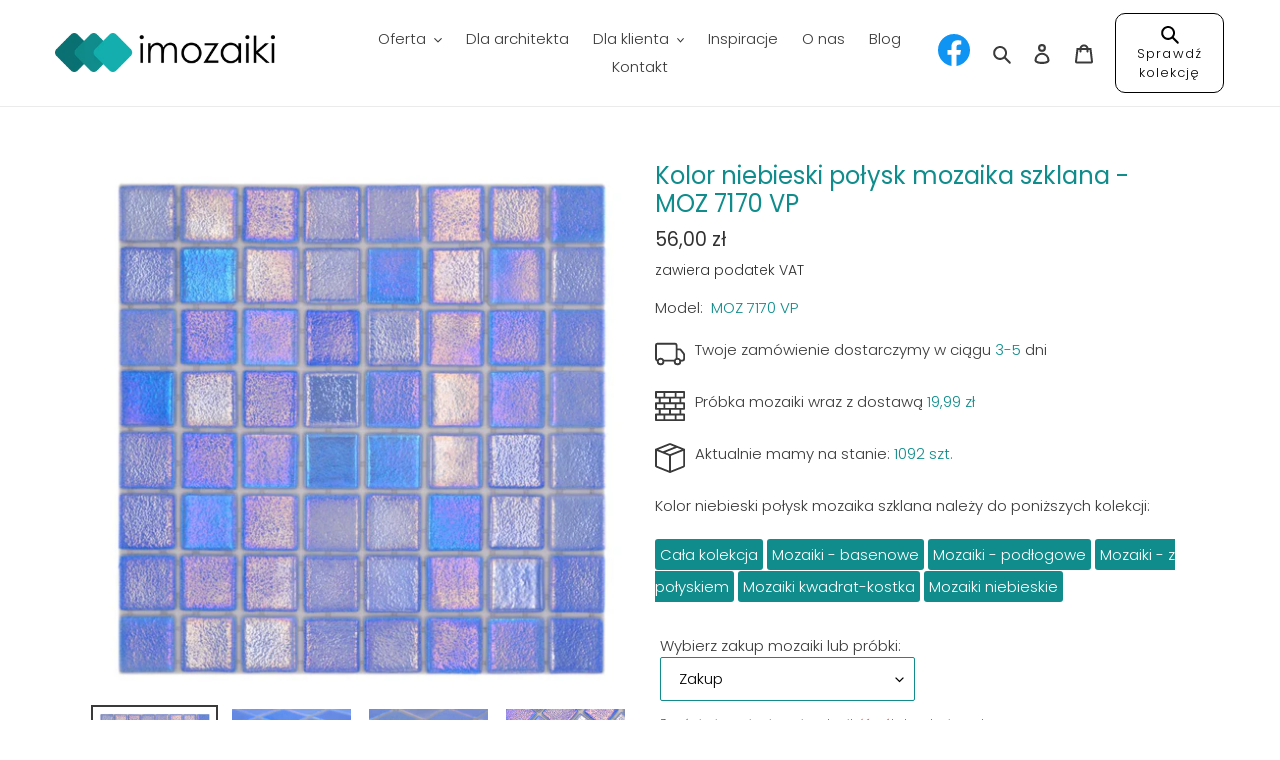

--- FILE ---
content_type: text/html; charset=utf-8
request_url: https://imozaiki.pl/products/mozaika-szklana-vp55382pur
body_size: 25101
content:
<!doctype html>
<html class="no-js" lang="pl">
<head>
  <meta charset="utf-8">
  <meta http-equiv="X-UA-Compatible" content="IE=edge,chrome=1">
  <meta name="viewport" content="width=device-width,initial-scale=1">
  <meta name="theme-color" content="#0f8c8b">
  
  <!-- Meta Pixel Code -->
  <script>
  !function(f,b,e,v,n,t,s)
  {if(f.fbq)return;n=f.fbq=function(){n.callMethod?
  n.callMethod.apply(n,arguments):n.queue.push(arguments)};
  if(!f._fbq)f._fbq=n;n.push=n;n.loaded=!0;n.version='2.0';
  n.queue=[];t=b.createElement(e);t.async=!0;
  t.src=v;s=b.getElementsByTagName(e)[0];
  s.parentNode.insertBefore(t,s)}(window, document,'script',
  'https://connect.facebook.net/en_US/fbevents.js');
  fbq('init', '657706241971737');
  fbq('track', 'PageView');
  </script>
  <noscript><img height="1" width="1" style="display:none"
  src="https://www.facebook.com/tr?id=657706241971737&ev=PageView&noscript=1"
  /></noscript>
  <!-- End Meta Pixel Code -->
  
  
  <!-- Google Tag Manager -->
  <script>(function(w,d,s,l,i){w[l]=w[l]||[];w[l].push({'gtm.start':
  new Date().getTime(),event:'gtm.js'});var f=d.getElementsByTagName(s)[0],
  j=d.createElement(s),dl=l!='dataLayer'?'&l='+l:'';j.async=true;j.src=
  'https://www.googletagmanager.com/gtm.js?id='+i+dl;f.parentNode.insertBefore(j,f);
  })(window,document,'script','dataLayer','GTM-MV8726Q');</script>
  <!-- End Google Tag Manager -->
  
  <link rel="canonical" href="https://imozaiki.pl/products/mozaika-szklana-vp55382pur"><link rel="shortcut icon" href="//imozaiki.pl/cdn/shop/files/favicon3_32x32.png?v=1636453357" type="image/png"><title>Kolor niebieski połysk mozaika szklana
&ndash; imozaiki.pl</title><!-- /snippets/social-meta-tags.liquid -->




<meta property="og:site_name" content="imozaiki.pl">
<meta property="og:url" content="https://imozaiki.pl/products/mozaika-szklana-vp55382pur">
<meta property="og:title" content="Kolor niebieski połysk mozaika szklana">
<meta property="og:type" content="product">
<meta property="og:description" content="Jeśli szukasz niepowtarzalnych wrażeń estetycznych, wybierz nasze płytki! Mozaika to świetny sposób na elegancką aranżację przestrzeni – przekonaj się. ">

  <meta property="og:price:amount" content="56,00">
  <meta property="og:price:currency" content="PLN">

<meta property="og:image" content="http://imozaiki.pl/cdn/shop/products/VP55382PUR_20ganzemate_10f7d94a-8bdf-4ddb-9119-13d0faa4e90b_1200x1200.jpg?v=1651188905"><meta property="og:image" content="http://imozaiki.pl/cdn/shop/products/VP55382PUR_20ecke_acf15418-d3fd-4d81-bb17-c702c976519a_1200x1200.jpg?v=1651188905"><meta property="og:image" content="http://imozaiki.pl/cdn/shop/products/VP55382PUR_20ecke2_afcd72e3-00f7-47a3-88bd-15bdfe6d3ece_1200x1200.jpg?v=1651188905">
<meta property="og:image:secure_url" content="https://imozaiki.pl/cdn/shop/products/VP55382PUR_20ganzemate_10f7d94a-8bdf-4ddb-9119-13d0faa4e90b_1200x1200.jpg?v=1651188905"><meta property="og:image:secure_url" content="https://imozaiki.pl/cdn/shop/products/VP55382PUR_20ecke_acf15418-d3fd-4d81-bb17-c702c976519a_1200x1200.jpg?v=1651188905"><meta property="og:image:secure_url" content="https://imozaiki.pl/cdn/shop/products/VP55382PUR_20ecke2_afcd72e3-00f7-47a3-88bd-15bdfe6d3ece_1200x1200.jpg?v=1651188905">


<meta name="twitter:card" content="summary_large_image">
<meta name="twitter:title" content="Kolor niebieski połysk mozaika szklana">
<meta name="twitter:description" content="Jeśli szukasz niepowtarzalnych wrażeń estetycznych, wybierz nasze płytki! Mozaika to świetny sposób na elegancką aranżację przestrzeni – przekonaj się. ">


  <link href="//imozaiki.pl/cdn/shop/t/13/assets/theme.scss.css?v=38670369874403724751759343272" rel="stylesheet" type="text/css" media="all" />
  
  <!-- Global site tag (gtag.js) - Google Analytics -->
  <script async src="https://www.googletagmanager.com/gtag/js?id=G-16H2BTDC3Q"></script>
  <script>
    window.dataLayer = window.dataLayer || [];
    function gtag(){dataLayer.push(arguments);}
    gtag('js', new Date());

    gtag('config', 'G-16H2BTDC3Q');
  </script>

  <script>
    var theme = {
      breakpoints: {
        medium: 750,
        large: 990,
        widescreen: 1400
      },
      strings: {
        addToCart: "Dodaj do koszyka",
        soldOut: "Wyprzedane",
        unavailable: "Niedostępne",
        regularPrice: "Zwykła cena",
        salePrice: "Cena sprzedaży",
        sale: "Sprzedaż",
        fromLowestPrice: "z [price]",
        vendor: "Dostawca",
        showMore: "Pokaż więcej",
        showLess: "Pokaż mniej",
        searchFor: "Szukaj",
        addressError: "Błąd podczas wyszukiwania tego adresu",
        addressNoResults: "Brak wyników dla tego adresu",
        addressQueryLimit: "Przekroczono limit używania interfejsu API Google. Rozważ przejście do \u003ca href=\"https:\/\/developers.google.com\/maps\/premium\/usage-limits\"\u003ePlanu Premium\u003c\/a\u003e.",
        authError: "Wystąpił problem z uwierzytelnianiem Twojego konta Google Maps.",
        newWindow: "Otwiera się w nowym oknie.",
        external: "Otwiera zewnętrzną stronę internetową.",
        newWindowExternal: "Otwiera zewnętrzną stronę internetową w nowym oknie.",
        removeLabel: "Usuń [product]",
        update: "Aktualizuj",
        quantity: "Ilość",
        discountedTotal: "Łączny rabat",
        regularTotal: "Suma regularna",
        priceColumn: "Szczegółowe informacje na temat rabatu można znaleźć w kolumnie Cena.",
        quantityMinimumMessage: "Ilość musi wynosić 1 lub więcej",
        cartError: "Wystąpił błąd podczas aktualizowania Twojego koszyka. Spróbuj ponownie.",
        removedItemMessage: "Usunięto \u003cspan class=\"cart__removed-product-details\"\u003e[quantity]\u003c\/span\u003e([quantity]) z Twojego koszyka.",
        unitPrice: "Cena jednostkowa",
        unitPriceSeparator: "za",
        oneCartCount: "1 pozycja",
        otherCartCount: "[count] pozycji(-e)",
        quantityLabel: "Ilość: [count]",
        products: "Produkty",
        loading: "Ładowanie",
        number_of_results: "[result_number] z [results_count]",
        number_of_results_found: "Liczba znalezionych wyników: [results_count]",
        one_result_found: "Znaleziono 1 wynik"
      },
      moneyFormat: "{{amount_with_comma_separator}} zł",
      moneyFormatWithCurrency: "{{amount_with_comma_separator}} zł PLN",
      settings: {
        predictiveSearchEnabled: true,
        predictiveSearchShowPrice: false,
        predictiveSearchShowVendor: false
      }
    }

    document.documentElement.className = document.documentElement.className.replace('no-js', 'js');
  </script><script src="//imozaiki.pl/cdn/shop/t/13/assets/lazysizes.js?v=94224023136283657951700077965" async="async"></script>
  <script src="//imozaiki.pl/cdn/shop/t/13/assets/vendor.js?v=85833464202832145531700077965" defer="defer"></script>
  <script src="//imozaiki.pl/cdn/shop/t/13/assets/theme.js?v=36655879370250062931700077965" defer="defer"></script>

  <script>window.performance && window.performance.mark && window.performance.mark('shopify.content_for_header.start');</script><meta id="shopify-digital-wallet" name="shopify-digital-wallet" content="/35667050634/digital_wallets/dialog">
<meta name="shopify-checkout-api-token" content="e13d427d3d38a3135913ceb34e98d9c7">
<meta id="in-context-paypal-metadata" data-shop-id="35667050634" data-venmo-supported="false" data-environment="production" data-locale="pl_PL" data-paypal-v4="true" data-currency="PLN">
<link rel="alternate" type="application/json+oembed" href="https://imozaiki.pl/products/mozaika-szklana-vp55382pur.oembed">
<script async="async" src="/checkouts/internal/preloads.js?locale=pl-PL"></script>
<script id="shopify-features" type="application/json">{"accessToken":"e13d427d3d38a3135913ceb34e98d9c7","betas":["rich-media-storefront-analytics"],"domain":"imozaiki.pl","predictiveSearch":true,"shopId":35667050634,"locale":"pl"}</script>
<script>var Shopify = Shopify || {};
Shopify.shop = "wzorcowniazone.myshopify.com";
Shopify.locale = "pl";
Shopify.currency = {"active":"PLN","rate":"1.0"};
Shopify.country = "PL";
Shopify.theme = {"name":"iMozaiki - Piotr - 15112023","id":155294368078,"schema_name":"Debut","schema_version":"16.5.0","theme_store_id":796,"role":"main"};
Shopify.theme.handle = "null";
Shopify.theme.style = {"id":null,"handle":null};
Shopify.cdnHost = "imozaiki.pl/cdn";
Shopify.routes = Shopify.routes || {};
Shopify.routes.root = "/";</script>
<script type="module">!function(o){(o.Shopify=o.Shopify||{}).modules=!0}(window);</script>
<script>!function(o){function n(){var o=[];function n(){o.push(Array.prototype.slice.apply(arguments))}return n.q=o,n}var t=o.Shopify=o.Shopify||{};t.loadFeatures=n(),t.autoloadFeatures=n()}(window);</script>
<script id="shop-js-analytics" type="application/json">{"pageType":"product"}</script>
<script defer="defer" async type="module" src="//imozaiki.pl/cdn/shopifycloud/shop-js/modules/v2/client.init-shop-cart-sync_CBup9hwf.pl.esm.js"></script>
<script defer="defer" async type="module" src="//imozaiki.pl/cdn/shopifycloud/shop-js/modules/v2/chunk.common_D_ekSGzr.esm.js"></script>
<script defer="defer" async type="module" src="//imozaiki.pl/cdn/shopifycloud/shop-js/modules/v2/chunk.modal_Djuln7dH.esm.js"></script>
<script type="module">
  await import("//imozaiki.pl/cdn/shopifycloud/shop-js/modules/v2/client.init-shop-cart-sync_CBup9hwf.pl.esm.js");
await import("//imozaiki.pl/cdn/shopifycloud/shop-js/modules/v2/chunk.common_D_ekSGzr.esm.js");
await import("//imozaiki.pl/cdn/shopifycloud/shop-js/modules/v2/chunk.modal_Djuln7dH.esm.js");

  window.Shopify.SignInWithShop?.initShopCartSync?.({"fedCMEnabled":true,"windoidEnabled":true});

</script>
<script>(function() {
  var isLoaded = false;
  function asyncLoad() {
    if (isLoaded) return;
    isLoaded = true;
    var urls = ["https:\/\/cdn.shopify.com\/s\/files\/1\/0356\/6705\/0634\/t\/12\/assets\/booster_eu_cookie_35667050634.js?v=1650479629\u0026shop=wzorcowniazone.myshopify.com"];
    for (var i = 0; i < urls.length; i++) {
      var s = document.createElement('script');
      s.type = 'text/javascript';
      s.async = true;
      s.src = urls[i];
      var x = document.getElementsByTagName('script')[0];
      x.parentNode.insertBefore(s, x);
    }
  };
  if(window.attachEvent) {
    window.attachEvent('onload', asyncLoad);
  } else {
    window.addEventListener('load', asyncLoad, false);
  }
})();</script>
<script id="__st">var __st={"a":35667050634,"offset":3600,"reqid":"1c434cb8-c161-4763-8b1a-d8ccb17f1167-1769309161","pageurl":"imozaiki.pl\/products\/mozaika-szklana-vp55382pur","u":"3a9ce1f1888d","p":"product","rtyp":"product","rid":6837225717898};</script>
<script>window.ShopifyPaypalV4VisibilityTracking = true;</script>
<script id="captcha-bootstrap">!function(){'use strict';const t='contact',e='account',n='new_comment',o=[[t,t],['blogs',n],['comments',n],[t,'customer']],c=[[e,'customer_login'],[e,'guest_login'],[e,'recover_customer_password'],[e,'create_customer']],r=t=>t.map((([t,e])=>`form[action*='/${t}']:not([data-nocaptcha='true']) input[name='form_type'][value='${e}']`)).join(','),a=t=>()=>t?[...document.querySelectorAll(t)].map((t=>t.form)):[];function s(){const t=[...o],e=r(t);return a(e)}const i='password',u='form_key',d=['recaptcha-v3-token','g-recaptcha-response','h-captcha-response',i],f=()=>{try{return window.sessionStorage}catch{return}},m='__shopify_v',_=t=>t.elements[u];function p(t,e,n=!1){try{const o=window.sessionStorage,c=JSON.parse(o.getItem(e)),{data:r}=function(t){const{data:e,action:n}=t;return t[m]||n?{data:e,action:n}:{data:t,action:n}}(c);for(const[e,n]of Object.entries(r))t.elements[e]&&(t.elements[e].value=n);n&&o.removeItem(e)}catch(o){console.error('form repopulation failed',{error:o})}}const l='form_type',E='cptcha';function T(t){t.dataset[E]=!0}const w=window,h=w.document,L='Shopify',v='ce_forms',y='captcha';let A=!1;((t,e)=>{const n=(g='f06e6c50-85a8-45c8-87d0-21a2b65856fe',I='https://cdn.shopify.com/shopifycloud/storefront-forms-hcaptcha/ce_storefront_forms_captcha_hcaptcha.v1.5.2.iife.js',D={infoText:'Chronione przez hCaptcha',privacyText:'Prywatność',termsText:'Warunki'},(t,e,n)=>{const o=w[L][v],c=o.bindForm;if(c)return c(t,g,e,D).then(n);var r;o.q.push([[t,g,e,D],n]),r=I,A||(h.body.append(Object.assign(h.createElement('script'),{id:'captcha-provider',async:!0,src:r})),A=!0)});var g,I,D;w[L]=w[L]||{},w[L][v]=w[L][v]||{},w[L][v].q=[],w[L][y]=w[L][y]||{},w[L][y].protect=function(t,e){n(t,void 0,e),T(t)},Object.freeze(w[L][y]),function(t,e,n,w,h,L){const[v,y,A,g]=function(t,e,n){const i=e?o:[],u=t?c:[],d=[...i,...u],f=r(d),m=r(i),_=r(d.filter((([t,e])=>n.includes(e))));return[a(f),a(m),a(_),s()]}(w,h,L),I=t=>{const e=t.target;return e instanceof HTMLFormElement?e:e&&e.form},D=t=>v().includes(t);t.addEventListener('submit',(t=>{const e=I(t);if(!e)return;const n=D(e)&&!e.dataset.hcaptchaBound&&!e.dataset.recaptchaBound,o=_(e),c=g().includes(e)&&(!o||!o.value);(n||c)&&t.preventDefault(),c&&!n&&(function(t){try{if(!f())return;!function(t){const e=f();if(!e)return;const n=_(t);if(!n)return;const o=n.value;o&&e.removeItem(o)}(t);const e=Array.from(Array(32),(()=>Math.random().toString(36)[2])).join('');!function(t,e){_(t)||t.append(Object.assign(document.createElement('input'),{type:'hidden',name:u})),t.elements[u].value=e}(t,e),function(t,e){const n=f();if(!n)return;const o=[...t.querySelectorAll(`input[type='${i}']`)].map((({name:t})=>t)),c=[...d,...o],r={};for(const[a,s]of new FormData(t).entries())c.includes(a)||(r[a]=s);n.setItem(e,JSON.stringify({[m]:1,action:t.action,data:r}))}(t,e)}catch(e){console.error('failed to persist form',e)}}(e),e.submit())}));const S=(t,e)=>{t&&!t.dataset[E]&&(n(t,e.some((e=>e===t))),T(t))};for(const o of['focusin','change'])t.addEventListener(o,(t=>{const e=I(t);D(e)&&S(e,y())}));const B=e.get('form_key'),M=e.get(l),P=B&&M;t.addEventListener('DOMContentLoaded',(()=>{const t=y();if(P)for(const e of t)e.elements[l].value===M&&p(e,B);[...new Set([...A(),...v().filter((t=>'true'===t.dataset.shopifyCaptcha))])].forEach((e=>S(e,t)))}))}(h,new URLSearchParams(w.location.search),n,t,e,['guest_login'])})(!0,!0)}();</script>
<script integrity="sha256-4kQ18oKyAcykRKYeNunJcIwy7WH5gtpwJnB7kiuLZ1E=" data-source-attribution="shopify.loadfeatures" defer="defer" src="//imozaiki.pl/cdn/shopifycloud/storefront/assets/storefront/load_feature-a0a9edcb.js" crossorigin="anonymous"></script>
<script data-source-attribution="shopify.dynamic_checkout.dynamic.init">var Shopify=Shopify||{};Shopify.PaymentButton=Shopify.PaymentButton||{isStorefrontPortableWallets:!0,init:function(){window.Shopify.PaymentButton.init=function(){};var t=document.createElement("script");t.src="https://imozaiki.pl/cdn/shopifycloud/portable-wallets/latest/portable-wallets.pl.js",t.type="module",document.head.appendChild(t)}};
</script>
<script data-source-attribution="shopify.dynamic_checkout.buyer_consent">
  function portableWalletsHideBuyerConsent(e){var t=document.getElementById("shopify-buyer-consent"),n=document.getElementById("shopify-subscription-policy-button");t&&n&&(t.classList.add("hidden"),t.setAttribute("aria-hidden","true"),n.removeEventListener("click",e))}function portableWalletsShowBuyerConsent(e){var t=document.getElementById("shopify-buyer-consent"),n=document.getElementById("shopify-subscription-policy-button");t&&n&&(t.classList.remove("hidden"),t.removeAttribute("aria-hidden"),n.addEventListener("click",e))}window.Shopify?.PaymentButton&&(window.Shopify.PaymentButton.hideBuyerConsent=portableWalletsHideBuyerConsent,window.Shopify.PaymentButton.showBuyerConsent=portableWalletsShowBuyerConsent);
</script>
<script data-source-attribution="shopify.dynamic_checkout.cart.bootstrap">document.addEventListener("DOMContentLoaded",(function(){function t(){return document.querySelector("shopify-accelerated-checkout-cart, shopify-accelerated-checkout")}if(t())Shopify.PaymentButton.init();else{new MutationObserver((function(e,n){t()&&(Shopify.PaymentButton.init(),n.disconnect())})).observe(document.body,{childList:!0,subtree:!0})}}));
</script>
<link id="shopify-accelerated-checkout-styles" rel="stylesheet" media="screen" href="https://imozaiki.pl/cdn/shopifycloud/portable-wallets/latest/accelerated-checkout-backwards-compat.css" crossorigin="anonymous">
<style id="shopify-accelerated-checkout-cart">
        #shopify-buyer-consent {
  margin-top: 1em;
  display: inline-block;
  width: 100%;
}

#shopify-buyer-consent.hidden {
  display: none;
}

#shopify-subscription-policy-button {
  background: none;
  border: none;
  padding: 0;
  text-decoration: underline;
  font-size: inherit;
  cursor: pointer;
}

#shopify-subscription-policy-button::before {
  box-shadow: none;
}

      </style>

<script>window.performance && window.performance.mark && window.performance.mark('shopify.content_for_header.end');</script>

<body class="template-product">
  
  
  
  <!-- Messenger Wtyczka czatu Code -->
    <div id="fb-root"></div>

    <!-- Your Wtyczka czatu code -->
    <div id="fb-customer-chat" class="fb-customerchat">
    </div>

    <script>
      var chatbox = document.getElementById('fb-customer-chat');
      chatbox.setAttribute("page_id", "102139602454115");
      chatbox.setAttribute("attribution", "biz_inbox");
    </script>

    <!-- Your SDK code -->
    <script>
      window.fbAsyncInit = function() {
        FB.init({
          xfbml            : true,
          version          : 'v13.0'
        });
      };

      (function(d, s, id) {
        var js, fjs = d.getElementsByTagName(s)[0];
        if (d.getElementById(id)) return;
        js = d.createElement(s); js.id = id;
        js.src = 'https://connect.facebook.net/pl_PL/sdk/xfbml.customerchat.js';
        fjs.parentNode.insertBefore(js, fjs);
      }(document, 'script', 'facebook-jssdk'));
    </script>
  
  
  <!-- Google Tag Manager (noscript) -->
  <noscript><iframe src="https://www.googletagmanager.com/ns.html?id=GTM-MV8726Q"
  height="0" width="0" style="display:none;visibility:hidden"></iframe></noscript>
  <!-- End Google Tag Manager (noscript) -->

  <a class="in-page-link visually-hidden skip-link" href="#MainContent">Przejdź do treści</a><style data-shopify>

  .cart-popup {
    box-shadow: 1px 1px 10px 2px rgba(235, 235, 235, 0.5);
  }</style><div class="cart-popup-wrapper cart-popup-wrapper--hidden" role="dialog" aria-modal="true" aria-labelledby="CartPopupHeading" data-cart-popup-wrapper>
  <div class="cart-popup" data-cart-popup tabindex="-1">
    <div class="cart-popup__header">
      <h2 id="CartPopupHeading" class="cart-popup__heading">Dodano już do Twojego koszyka</h2>
      <button class="cart-popup__close" aria-label="Zamknij" data-cart-popup-close><svg aria-hidden="true" focusable="false" role="presentation" class="icon icon-close" viewBox="0 0 40 40"><path d="M23.868 20.015L39.117 4.78c1.11-1.108 1.11-2.77 0-3.877-1.109-1.108-2.773-1.108-3.882 0L19.986 16.137 4.737.904C3.628-.204 1.965-.204.856.904c-1.11 1.108-1.11 2.77 0 3.877l15.249 15.234L.855 35.248c-1.108 1.108-1.108 2.77 0 3.877.555.554 1.248.831 1.942.831s1.386-.277 1.94-.83l15.25-15.234 15.248 15.233c.555.554 1.248.831 1.941.831s1.387-.277 1.941-.83c1.11-1.109 1.11-2.77 0-3.878L23.868 20.015z" class="layer"/></svg></button>
    </div>
    <div class="cart-popup-item">
      <div class="cart-popup-item__image-wrapper hide" data-cart-popup-image-wrapper>
        <div class="cart-popup-item__image cart-popup-item__image--placeholder" data-cart-popup-image-placeholder>
          <div data-placeholder-size></div>
          <div class="placeholder-background placeholder-background--animation"></div>
        </div>
      </div>
      <div class="cart-popup-item__description">
        <div>
          <div class="cart-popup-item__title" data-cart-popup-title></div>
          <ul class="product-details" aria-label="Szczegóły produktu" data-cart-popup-product-details></ul>
        </div>
        <div class="cart-popup-item__quantity">
          <span class="visually-hidden" data-cart-popup-quantity-label></span>
          <span aria-hidden="true">Ilość:</span>
          <span aria-hidden="true" data-cart-popup-quantity></span>
        </div>
      </div>
    </div>

    <a href="/cart" class="cart-popup__cta-link btn btn--secondary-accent">
      Zobacz koszyk (<span data-cart-popup-cart-quantity></span>)
    </a>

    <div class="cart-popup__dismiss">
      <button class="cart-popup__dismiss-button text-link text-link--accent" data-cart-popup-dismiss>
        Kontynuuj zakupy
      </button>
    </div>
  </div>
</div>

<div id="shopify-section-header" class="shopify-section">

<div id="SearchDrawer" class="search-bar drawer drawer--top" role="dialog" aria-modal="true" aria-label="Szukaj" data-predictive-search-drawer>
  <div class="search-bar__interior">
    <div class="search-form__container" data-search-form-container>
      <form class="search-form search-bar__form" action="/search" method="get" role="search">
        <div class="search-form__input-wrapper">
          <input
            type="text"
            name="q"
            placeholder="Szukaj"
            role="combobox"
            aria-autocomplete="list"
            aria-owns="predictive-search-results"
            aria-expanded="false"
            aria-label="Szukaj"
            aria-haspopup="listbox"
            class="search-form__input search-bar__input"
            data-predictive-search-drawer-input
          />
          <input type="hidden" name="options[prefix]" value="last" aria-hidden="true" />
          <div class="predictive-search-wrapper predictive-search-wrapper--drawer" data-predictive-search-mount="drawer"></div>
        </div>

        <button class="search-bar__submit search-form__submit"
          type="submit"
          data-search-form-submit>
          <svg aria-hidden="true" focusable="false" role="presentation" class="icon icon-search" viewBox="0 0 37 40"><path d="M35.6 36l-9.8-9.8c4.1-5.4 3.6-13.2-1.3-18.1-5.4-5.4-14.2-5.4-19.7 0-5.4 5.4-5.4 14.2 0 19.7 2.6 2.6 6.1 4.1 9.8 4.1 3 0 5.9-1 8.3-2.8l9.8 9.8c.4.4.9.6 1.4.6s1-.2 1.4-.6c.9-.9.9-2.1.1-2.9zm-20.9-8.2c-2.6 0-5.1-1-7-2.9-3.9-3.9-3.9-10.1 0-14C9.6 9 12.2 8 14.7 8s5.1 1 7 2.9c3.9 3.9 3.9 10.1 0 14-1.9 1.9-4.4 2.9-7 2.9z"/></svg>
          <span class="icon__fallback-text">Zatwierdź</span>
        </button>
      </form>

      <div class="search-bar__actions">
        <button type="button" class="btn--link search-bar__close js-drawer-close">
          <svg aria-hidden="true" focusable="false" role="presentation" class="icon icon-close" viewBox="0 0 40 40"><path d="M23.868 20.015L39.117 4.78c1.11-1.108 1.11-2.77 0-3.877-1.109-1.108-2.773-1.108-3.882 0L19.986 16.137 4.737.904C3.628-.204 1.965-.204.856.904c-1.11 1.108-1.11 2.77 0 3.877l15.249 15.234L.855 35.248c-1.108 1.108-1.108 2.77 0 3.877.555.554 1.248.831 1.942.831s1.386-.277 1.94-.83l15.25-15.234 15.248 15.233c.555.554 1.248.831 1.941.831s1.387-.277 1.941-.83c1.11-1.109 1.11-2.77 0-3.878L23.868 20.015z" class="layer"/></svg>
          <span class="icon__fallback-text">Zamknij wyszukiwanie</span>
        </button>
      </div>
    </div>
  </div>
</div>


<div data-section-id="header" data-section-type="header-section" data-header-section>
  

  <header class="site-header border-bottom logo--left" role="banner">
    <div class="grid grid--no-gutters grid--table site-header__mobile-nav">
      

      <div class="grid__item medium-up--one-quarter logo-align--left">
        
        
          <div class="h2 site-header__logo">
        
          
<a href="/" class="site-header__logo-image">
              
              <img class="lazyload js"
                   src="//imozaiki.pl/cdn/shop/files/iMozaiki_logo_krotkie_300x300.png?v=1615321860"
                   data-src="//imozaiki.pl/cdn/shop/files/iMozaiki_logo_krotkie_{width}x.png?v=1615321860"
                   data-widths="[180, 360, 540, 720, 900, 1080, 1296, 1512, 1728, 2048]"
                   data-aspectratio="5.71830985915493"
                   data-sizes="auto"
                   alt="imozaiki.pl"
                   style="max-width: 220px">
              <noscript>
                
                <img src="//imozaiki.pl/cdn/shop/files/iMozaiki_logo_krotkie_220x.png?v=1615321860"
                     srcset="//imozaiki.pl/cdn/shop/files/iMozaiki_logo_krotkie_220x.png?v=1615321860 1x, //imozaiki.pl/cdn/shop/files/iMozaiki_logo_krotkie_220x@2x.png?v=1615321860 2x"
                     alt="imozaiki.pl"
                     style="max-width: 220px;">
              </noscript>
            </a>
          
        
          </div>
        
      </div>

      
        <nav class="grid__item medium-up--one-half small--hide" id="AccessibleNav" role="navigation">
          
<ul class="site-nav list--inline" id="SiteNav">
  



    
      <li class="site-nav--has-dropdown" data-has-dropdowns>
        <button class="site-nav__link site-nav__link--main site-nav__link--button" type="button" aria-expanded="false" aria-controls="SiteNavLabel-oferta">
          <span class="site-nav__label">Oferta</span><svg aria-hidden="true" focusable="false" role="presentation" class="icon icon-chevron-down" viewBox="0 0 9 9"><path d="M8.542 2.558a.625.625 0 0 1 0 .884l-3.6 3.6a.626.626 0 0 1-.884 0l-3.6-3.6a.625.625 0 1 1 .884-.884L4.5 5.716l3.158-3.158a.625.625 0 0 1 .884 0z" fill="#fff"/></svg>
        </button>

        <div class="site-nav__dropdown" id="SiteNavLabel-oferta">
          
            <ul>
              
                <li>
                  <a href="/collections/wszystkie"
                  class="site-nav__link site-nav__child-link"
                  
                >
                    <span class="site-nav__label">Wszystkie</span>
                  </a>
                </li>
              
                <li>
                  <a href="/collections/mozaiki-podlogowe/A1"
                  class="site-nav__link site-nav__child-link"
                  
                >
                    <span class="site-nav__label">Mozaiki podłogowe</span>
                  </a>
                </li>
              
                <li>
                  <a href="/collections/mozaiki-podlogowe-antyposlizgowe/A2"
                  class="site-nav__link site-nav__child-link"
                  
                >
                    <span class="site-nav__label">Mozaiki podłogowe-antypoślizgowe</span>
                  </a>
                </li>
              
                <li>
                  <a href="/collections/mozaiki-podlogowe-pei-iv/A3"
                  class="site-nav__link site-nav__child-link"
                  
                >
                    <span class="site-nav__label">Mozaiki podłogowe - PEI </span>
                  </a>
                </li>
              
                <li>
                  <a href="/collections/mozaiki-szklane"
                  class="site-nav__link site-nav__child-link"
                  
                >
                    <span class="site-nav__label">Mozaiki szklane</span>
                  </a>
                </li>
              
                <li>
                  <a href="/collections/mozaiki-mixy"
                  class="site-nav__link site-nav__child-link"
                  
                >
                    <span class="site-nav__label">Mozaiki mixy</span>
                  </a>
                </li>
              
                <li>
                  <a href="/collections/mozaiki-octagony/A7"
                  class="site-nav__link site-nav__child-link"
                  
                >
                    <span class="site-nav__label">Mozaiki Octagony</span>
                  </a>
                </li>
              
                <li>
                  <a href="/collections/heksagony"
                  class="site-nav__link site-nav__child-link"
                  
                >
                    <span class="site-nav__label">Mozaiki heksagonalne</span>
                  </a>
                </li>
              
                <li>
                  <a href="/collections/mozaiki-kolka/B1"
                  class="site-nav__link site-nav__child-link"
                  
                >
                    <span class="site-nav__label">Mozaiki Kółka-Penny</span>
                  </a>
                </li>
              
                <li>
                  <a href="/collections/mozaiki-ceramiczne"
                  class="site-nav__link site-nav__child-link"
                  
                >
                    <span class="site-nav__label">Mozaiki ceramiczne</span>
                  </a>
                </li>
              
                <li>
                  <a href="/collections/mozaiki-kamienne"
                  class="site-nav__link site-nav__child-link"
                  
                >
                    <span class="site-nav__label">Mozaiki kamienne</span>
                  </a>
                </li>
              
                <li>
                  <a href="/collections/mozaiki-drewniane"
                  class="site-nav__link site-nav__child-link"
                  
                >
                    <span class="site-nav__label">Mozaiki drewniane</span>
                  </a>
                </li>
              
                <li>
                  <a href="/collections/mozaiki-miedziane"
                  class="site-nav__link site-nav__child-link"
                  
                >
                    <span class="site-nav__label">Mozaiki miedziane</span>
                  </a>
                </li>
              
                <li>
                  <a href="/collections/mozaiki-stal-i-aluminium"
                  class="site-nav__link site-nav__child-link"
                  
                >
                    <span class="site-nav__label">Mozaiki stal i aluminium</span>
                  </a>
                </li>
              
                <li>
                  <a href="/collections/mozaiki-masa-perlowa-1/D3"
                  class="site-nav__link site-nav__child-link"
                  
                >
                    <span class="site-nav__label">Mozaiki gresowe</span>
                  </a>
                </li>
              
                <li>
                  <a href="/collections/mozaiki-japonskie"
                  class="site-nav__link site-nav__child-link"
                  
                >
                    <span class="site-nav__label">Mozaiki japońskie</span>
                  </a>
                </li>
              
                <li>
                  <a href="/collections/mozaiki-masa-perlowa-1/D2"
                  class="site-nav__link site-nav__child-link"
                  
                >
                    <span class="site-nav__label">Mozaiki masa perłowa</span>
                  </a>
                </li>
              
                <li>
                  <a href="/pages/plytki-z-kamienia-naturalnego"
                  class="site-nav__link site-nav__child-link"
                  
                >
                    <span class="site-nav__label">Płytki z kamienia naturalnego</span>
                  </a>
                </li>
              
                <li>
                  <a href="/collections/mozaiki-arabeska/A9"
                  class="site-nav__link site-nav__child-link"
                  
                >
                    <span class="site-nav__label">Mozaiki Arabeska</span>
                  </a>
                </li>
              
                <li>
                  <a href="/collections/mozaiki-romby-1/B2"
                  class="site-nav__link site-nav__child-link"
                  
                >
                    <span class="site-nav__label">Mozaiki Romby-Diament</span>
                  </a>
                </li>
              
                <li>
                  <a href="/collections/mozaiki-paski/B3"
                  class="site-nav__link site-nav__child-link"
                  
                >
                    <span class="site-nav__label">Mozaiki Paski-Stick</span>
                  </a>
                </li>
              
                <li>
                  <a href="/collections/mozaiki-rybia-luska/B4"
                  class="site-nav__link site-nav__child-link"
                  
                >
                    <span class="site-nav__label">Mozaiki Rybia Łuska </span>
                  </a>
                </li>
              
                <li>
                  <a href="/collections/mozaiki-matowe-1/B7"
                  class="site-nav__link site-nav__child-link"
                  
                >
                    <span class="site-nav__label">Mozaiki matowe</span>
                  </a>
                </li>
              
                <li>
                  <a href="/collections/mozaiki-z-polyskiem-1/B8"
                  class="site-nav__link site-nav__child-link"
                  
                >
                    <span class="site-nav__label">Mozaiki z połyskiem </span>
                  </a>
                </li>
              
                <li>
                  <a href="/collections/mozaiki-miedziane-1/D1"
                  class="site-nav__link site-nav__child-link"
                  
                >
                    <span class="site-nav__label">Mozaiki miedziane</span>
                  </a>
                </li>
              
                <li>
                  <a href="/collections/mozaiki-kamien-rzeczny/D6"
                  class="site-nav__link site-nav__child-link"
                  
                >
                    <span class="site-nav__label">Mozaiki kamień rzeczny </span>
                  </a>
                </li>
              
                <li>
                  <a href="/collections/mozaiki-marmur/D7"
                  class="site-nav__link site-nav__child-link"
                  
                >
                    <span class="site-nav__label">Mozaiki - marmur</span>
                  </a>
                </li>
              
                <li>
                  <a href="/collections/mozaiki-trawertyn/D8"
                  class="site-nav__link site-nav__child-link"
                  
                >
                    <span class="site-nav__label">Mozaiki - trawertyn</span>
                  </a>
                </li>
              
                <li>
                  <a href="/collections/mozaiki-kamien-lamany/D9"
                  class="site-nav__link site-nav__child-link"
                  
                >
                    <span class="site-nav__label">Mozaiki - kamień łamany</span>
                  </a>
                </li>
              
                <li>
                  <a href="/collections/mozaiki-kamien-slate/E1"
                  class="site-nav__link site-nav__child-link"
                  
                >
                    <span class="site-nav__label">Mozaiki - kamień slate</span>
                  </a>
                </li>
              
                <li>
                  <a href="/collections/mozaiki-puzzle/E5"
                  class="site-nav__link site-nav__child-link"
                  
                >
                    <span class="site-nav__label">Mozaiki - puzzle</span>
                  </a>
                </li>
              
                <li>
                  <a href="/collections/mozaiki-kwadrat-kostka"
                  class="site-nav__link site-nav__child-link"
                  
                >
                    <span class="site-nav__label">Mozaiki kwadrat-kostka</span>
                  </a>
                </li>
              
                <li>
                  <a href="/collections/mozaiki-prostokatne"
                  class="site-nav__link site-nav__child-link"
                  
                >
                    <span class="site-nav__label">Mozaiki prostokątne</span>
                  </a>
                </li>
              
                <li>
                  <a href="/collections/mozaiki-basenowe/E3"
                  class="site-nav__link site-nav__child-link"
                  
                >
                    <span class="site-nav__label">Mozaiki - basenowe</span>
                  </a>
                </li>
              
                <li>
                  <a href="/collections/mozaiki-szachownica"
                  class="site-nav__link site-nav__child-link"
                  
                >
                    <span class="site-nav__label">Mozaiki - szachownica</span>
                  </a>
                </li>
              
                <li>
                  <a href="/collections/mozaiki-samoprzylepne-1/E7"
                  class="site-nav__link site-nav__child-link site-nav__link--last"
                  
                >
                    <span class="site-nav__label">Mozaiki - samoprzylepne</span>
                  </a>
                </li>
              
            </ul>
          
        </div>
      </li>
    
  



    
      <li >
        <a href="/pages/dla-architekta"
          class="site-nav__link site-nav__link--main"
          
        >
          <span class="site-nav__label">Dla architekta</span>
        </a>
      </li>
    
  



    
      <li class="site-nav--has-dropdown" data-has-dropdowns>
        <button class="site-nav__link site-nav__link--main site-nav__link--button" type="button" aria-expanded="false" aria-controls="SiteNavLabel-dla-klienta">
          <span class="site-nav__label">Dla klienta</span><svg aria-hidden="true" focusable="false" role="presentation" class="icon icon-chevron-down" viewBox="0 0 9 9"><path d="M8.542 2.558a.625.625 0 0 1 0 .884l-3.6 3.6a.626.626 0 0 1-.884 0l-3.6-3.6a.625.625 0 1 1 .884-.884L4.5 5.716l3.158-3.158a.625.625 0 0 1 .884 0z" fill="#fff"/></svg>
        </button>

        <div class="site-nav__dropdown" id="SiteNavLabel-dla-klienta">
          
            <ul>
              
                <li>
                  <a href="/pages/instrukcja-montazu"
                  class="site-nav__link site-nav__child-link"
                  
                >
                    <span class="site-nav__label">Instrukcja montażu</span>
                  </a>
                </li>
              
                <li>
                  <a href="/pages/regulamin-sklepu"
                  class="site-nav__link site-nav__child-link"
                  
                >
                    <span class="site-nav__label">Regulamin sklepu</span>
                  </a>
                </li>
              
                <li>
                  <a href="/pages/przesylki-oraz-platnosci"
                  class="site-nav__link site-nav__child-link"
                  
                >
                    <span class="site-nav__label">Przesyłki oraz płatności</span>
                  </a>
                </li>
              
                <li>
                  <a href="/pages/polityka-prywatnosci"
                  class="site-nav__link site-nav__child-link"
                  
                >
                    <span class="site-nav__label">Polityka prywatności</span>
                  </a>
                </li>
              
                <li>
                  <a href="/pages/reklamacje-i-zwroty"
                  class="site-nav__link site-nav__child-link"
                  
                >
                    <span class="site-nav__label">Reklamacje i zwroty</span>
                  </a>
                </li>
              
                <li>
                  <a href="/pages/odstapienie-od-umowy"
                  class="site-nav__link site-nav__child-link site-nav__link--last"
                  
                >
                    <span class="site-nav__label">Odstąpienie od umowy</span>
                  </a>
                </li>
              
            </ul>
          
        </div>
      </li>
    
  



    
      <li >
        <a href="/pages/inspiracje"
          class="site-nav__link site-nav__link--main"
          
        >
          <span class="site-nav__label">Inspiracje</span>
        </a>
      </li>
    
  



    
      <li >
        <a href="/pages/o-nas"
          class="site-nav__link site-nav__link--main"
          
        >
          <span class="site-nav__label">O nas</span>
        </a>
      </li>
    
  



    
      <li >
        <a href="/blogs/news"
          class="site-nav__link site-nav__link--main"
          
        >
          <span class="site-nav__label">Blog</span>
        </a>
      </li>
    
  



    
      <li >
        <a href="/pages/kontakt"
          class="site-nav__link site-nav__link--main"
          
        >
          <span class="site-nav__label">Kontakt</span>
        </a>
      </li>
    
  
</ul>

        </nav>
      

      <div class="grid__item medium-up--one-quarter text-right site-header__icons site-header__icons--plus">
        <div class="site-header__icons-wrapper">
          
          <a href="https://facebook.com/imozaiki" style="margin-right:10px;" target="_blank">
          <button type="button" class="btn--link site-header__icon" style="color:#1094f4;">
            <svg xmlns="http://www.w3.org/2000/svg" width="32" height="32" fill="currentColor" class="bi bi-facebook" viewBox="0 0 16 16">
              <path d="M16 8.049c0-4.446-3.582-8.05-8-8.05C3.58 0-.002 3.603-.002 8.05c0 4.017 2.926 7.347 6.75 7.951v-5.625h-2.03V8.05H6.75V6.275c0-2.017 1.195-3.131 3.022-3.131.876 0 1.791.157 1.791.157v1.98h-1.009c-.993 0-1.303.621-1.303 1.258v1.51h2.218l-.354 2.326H9.25V16c3.824-.604 6.75-3.934 6.75-7.951z"/>
            </svg>
          </button>
          </a>
          
          <button type="button" class="btn--link site-header__icon site-header__search-toggle js-drawer-open-top">
            <svg aria-hidden="true" focusable="false" role="presentation" class="icon icon-search" viewBox="0 0 37 40"><path d="M35.6 36l-9.8-9.8c4.1-5.4 3.6-13.2-1.3-18.1-5.4-5.4-14.2-5.4-19.7 0-5.4 5.4-5.4 14.2 0 19.7 2.6 2.6 6.1 4.1 9.8 4.1 3 0 5.9-1 8.3-2.8l9.8 9.8c.4.4.9.6 1.4.6s1-.2 1.4-.6c.9-.9.9-2.1.1-2.9zm-20.9-8.2c-2.6 0-5.1-1-7-2.9-3.9-3.9-3.9-10.1 0-14C9.6 9 12.2 8 14.7 8s5.1 1 7 2.9c3.9 3.9 3.9 10.1 0 14-1.9 1.9-4.4 2.9-7 2.9z"/></svg>
            <span class="icon__fallback-text">Szukaj</span>
          </button>

          
            
              <a href="https://shopify.com/35667050634/account?locale=pl&region_country=PL" class="site-header__icon site-header__account">
                <svg aria-hidden="true" focusable="false" role="presentation" class="icon icon-login" viewBox="0 0 28.33 37.68"><path d="M14.17 14.9a7.45 7.45 0 1 0-7.5-7.45 7.46 7.46 0 0 0 7.5 7.45zm0-10.91a3.45 3.45 0 1 1-3.5 3.46A3.46 3.46 0 0 1 14.17 4zM14.17 16.47A14.18 14.18 0 0 0 0 30.68c0 1.41.66 4 5.11 5.66a27.17 27.17 0 0 0 9.06 1.34c6.54 0 14.17-1.84 14.17-7a14.18 14.18 0 0 0-14.17-14.21zm0 17.21c-6.3 0-10.17-1.77-10.17-3a10.17 10.17 0 1 1 20.33 0c.01 1.23-3.86 3-10.16 3z"/></svg>
                <span class="icon__fallback-text">Zaloguj się</span>
              </a>
            
          

          <a href="/cart" class="site-header__icon site-header__cart">
            <svg aria-hidden="true" focusable="false" role="presentation" class="icon icon-cart" viewBox="0 0 37 40"><path d="M36.5 34.8L33.3 8h-5.9C26.7 3.9 23 .8 18.5.8S10.3 3.9 9.6 8H3.7L.5 34.8c-.2 1.5.4 2.4.9 3 .5.5 1.4 1.2 3.1 1.2h28c1.3 0 2.4-.4 3.1-1.3.7-.7 1-1.8.9-2.9zm-18-30c2.2 0 4.1 1.4 4.7 3.2h-9.5c.7-1.9 2.6-3.2 4.8-3.2zM4.5 35l2.8-23h2.2v3c0 1.1.9 2 2 2s2-.9 2-2v-3h10v3c0 1.1.9 2 2 2s2-.9 2-2v-3h2.2l2.8 23h-28z"/></svg>
            <span class="icon__fallback-text">Koszyk</span>
            <div id="CartCount" class="site-header__cart-count hide" data-cart-count-bubble>
              <span data-cart-count>0</span>
              <span class="icon__fallback-text medium-up--hide">pozycje</span>
            </div>
          </a>

          
            <button type="button" class="btn--link site-header__icon site-header__menu js-mobile-nav-toggle mobile-nav--open" aria-controls="MobileNav"  aria-expanded="false" aria-label="Menu">
              <svg aria-hidden="true" focusable="false" role="presentation" class="icon icon-hamburger" viewBox="0 0 37 40"><path d="M33.5 25h-30c-1.1 0-2-.9-2-2s.9-2 2-2h30c1.1 0 2 .9 2 2s-.9 2-2 2zm0-11.5h-30c-1.1 0-2-.9-2-2s.9-2 2-2h30c1.1 0 2 .9 2 2s-.9 2-2 2zm0 23h-30c-1.1 0-2-.9-2-2s.9-2 2-2h30c1.1 0 2 .9 2 2s-.9 2-2 2z"/></svg>
              <svg aria-hidden="true" focusable="false" role="presentation" class="icon icon-close" viewBox="0 0 40 40"><path d="M23.868 20.015L39.117 4.78c1.11-1.108 1.11-2.77 0-3.877-1.109-1.108-2.773-1.108-3.882 0L19.986 16.137 4.737.904C3.628-.204 1.965-.204.856.904c-1.11 1.108-1.11 2.77 0 3.877l15.249 15.234L.855 35.248c-1.108 1.108-1.108 2.77 0 3.877.555.554 1.248.831 1.942.831s1.386-.277 1.94-.83l15.25-15.234 15.248 15.233c.555.554 1.248.831 1.941.831s1.387-.277 1.941-.83c1.11-1.109 1.11-2.77 0-3.878L23.868 20.015z" class="layer"/></svg>
            </button>
          
          
          <a href="/collections/wszystkie" id="show_all_collection">
            <button type="button" class="btn" style="background-color:white; color:black; border: 1px solid black; border-radius:10px; margin-left:10px; text-transform:none;">
              <svg aria-hidden="true" focusable="false" role="presentation" class="icon icon-search" viewBox="0 0 37 40"><path d="M35.6 36l-9.8-9.8c4.1-5.4 3.6-13.2-1.3-18.1-5.4-5.4-14.2-5.4-19.7 0-5.4 5.4-5.4 14.2 0 19.7 2.6 2.6 6.1 4.1 9.8 4.1 3 0 5.9-1 8.3-2.8l9.8 9.8c.4.4.9.6 1.4.6s1-.2 1.4-.6c.9-.9.9-2.1.1-2.9zm-20.9-8.2c-2.6 0-5.1-1-7-2.9-3.9-3.9-3.9-10.1 0-14C9.6 9 12.2 8 14.7 8s5.1 1 7 2.9c3.9 3.9 3.9 10.1 0 14-1.9 1.9-4.4 2.9-7 2.9z"/></svg>
               Sprawdź kolekcję
            </button>
          </a>
          
          <style>
            @media screen and (max-width: 950px) {
                #show_all_collection {
                  visibility: hidden;
                  clear: both;
                  display: none;
                }
              }
          </style>
          
        </div>

      </div>
    </div>

    <nav class="mobile-nav-wrapper medium-up--hide" role="navigation">
      <ul id="MobileNav" class="mobile-nav">
        
<li class="mobile-nav__item border-bottom">
            
              
              <button type="button" class="btn--link js-toggle-submenu mobile-nav__link" data-target="oferta-1" data-level="1" aria-expanded="false">
                <span class="mobile-nav__label">Oferta</span>
                <div class="mobile-nav__icon">
                  <svg aria-hidden="true" focusable="false" role="presentation" class="icon icon-chevron-right" viewBox="0 0 14 14"><path d="M3.871.604c.44-.439 1.152-.439 1.591 0l5.515 5.515s-.049-.049.003.004l.082.08c.439.44.44 1.153 0 1.592l-5.6 5.6a1.125 1.125 0 0 1-1.59-1.59L8.675 7 3.87 2.195a1.125 1.125 0 0 1 0-1.59z" fill="#fff"/></svg>
                </div>
              </button>
              <ul class="mobile-nav__dropdown" data-parent="oferta-1" data-level="2">
                <li class="visually-hidden" tabindex="-1" data-menu-title="2">Oferta Menu</li>
                <li class="mobile-nav__item border-bottom">
                  <div class="mobile-nav__table">
                    <div class="mobile-nav__table-cell mobile-nav__return">
                      <button class="btn--link js-toggle-submenu mobile-nav__return-btn" type="button" aria-expanded="true" aria-label="Oferta">
                        <svg aria-hidden="true" focusable="false" role="presentation" class="icon icon-chevron-left" viewBox="0 0 14 14"><path d="M10.129.604a1.125 1.125 0 0 0-1.591 0L3.023 6.12s.049-.049-.003.004l-.082.08c-.439.44-.44 1.153 0 1.592l5.6 5.6a1.125 1.125 0 0 0 1.59-1.59L5.325 7l4.805-4.805c.44-.439.44-1.151 0-1.59z" fill="#fff"/></svg>
                      </button>
                    </div>
                    <span class="mobile-nav__sublist-link mobile-nav__sublist-header mobile-nav__sublist-header--main-nav-parent">
                      <span class="mobile-nav__label">Oferta</span>
                    </span>
                  </div>
                </li>

                
                  <li class="mobile-nav__item border-bottom">
                    
                      <a href="/collections/wszystkie"
                        class="mobile-nav__sublist-link"
                        
                      >
                        <span class="mobile-nav__label">Wszystkie</span>
                      </a>
                    
                  </li>
                
                  <li class="mobile-nav__item border-bottom">
                    
                      <a href="/collections/mozaiki-podlogowe/A1"
                        class="mobile-nav__sublist-link"
                        
                      >
                        <span class="mobile-nav__label">Mozaiki podłogowe</span>
                      </a>
                    
                  </li>
                
                  <li class="mobile-nav__item border-bottom">
                    
                      <a href="/collections/mozaiki-podlogowe-antyposlizgowe/A2"
                        class="mobile-nav__sublist-link"
                        
                      >
                        <span class="mobile-nav__label">Mozaiki podłogowe-antypoślizgowe</span>
                      </a>
                    
                  </li>
                
                  <li class="mobile-nav__item border-bottom">
                    
                      <a href="/collections/mozaiki-podlogowe-pei-iv/A3"
                        class="mobile-nav__sublist-link"
                        
                      >
                        <span class="mobile-nav__label">Mozaiki podłogowe - PEI </span>
                      </a>
                    
                  </li>
                
                  <li class="mobile-nav__item border-bottom">
                    
                      <a href="/collections/mozaiki-szklane"
                        class="mobile-nav__sublist-link"
                        
                      >
                        <span class="mobile-nav__label">Mozaiki szklane</span>
                      </a>
                    
                  </li>
                
                  <li class="mobile-nav__item border-bottom">
                    
                      <a href="/collections/mozaiki-mixy"
                        class="mobile-nav__sublist-link"
                        
                      >
                        <span class="mobile-nav__label">Mozaiki mixy</span>
                      </a>
                    
                  </li>
                
                  <li class="mobile-nav__item border-bottom">
                    
                      <a href="/collections/mozaiki-octagony/A7"
                        class="mobile-nav__sublist-link"
                        
                      >
                        <span class="mobile-nav__label">Mozaiki Octagony</span>
                      </a>
                    
                  </li>
                
                  <li class="mobile-nav__item border-bottom">
                    
                      <a href="/collections/heksagony"
                        class="mobile-nav__sublist-link"
                        
                      >
                        <span class="mobile-nav__label">Mozaiki heksagonalne</span>
                      </a>
                    
                  </li>
                
                  <li class="mobile-nav__item border-bottom">
                    
                      <a href="/collections/mozaiki-kolka/B1"
                        class="mobile-nav__sublist-link"
                        
                      >
                        <span class="mobile-nav__label">Mozaiki Kółka-Penny</span>
                      </a>
                    
                  </li>
                
                  <li class="mobile-nav__item border-bottom">
                    
                      <a href="/collections/mozaiki-ceramiczne"
                        class="mobile-nav__sublist-link"
                        
                      >
                        <span class="mobile-nav__label">Mozaiki ceramiczne</span>
                      </a>
                    
                  </li>
                
                  <li class="mobile-nav__item border-bottom">
                    
                      <a href="/collections/mozaiki-kamienne"
                        class="mobile-nav__sublist-link"
                        
                      >
                        <span class="mobile-nav__label">Mozaiki kamienne</span>
                      </a>
                    
                  </li>
                
                  <li class="mobile-nav__item border-bottom">
                    
                      <a href="/collections/mozaiki-drewniane"
                        class="mobile-nav__sublist-link"
                        
                      >
                        <span class="mobile-nav__label">Mozaiki drewniane</span>
                      </a>
                    
                  </li>
                
                  <li class="mobile-nav__item border-bottom">
                    
                      <a href="/collections/mozaiki-miedziane"
                        class="mobile-nav__sublist-link"
                        
                      >
                        <span class="mobile-nav__label">Mozaiki miedziane</span>
                      </a>
                    
                  </li>
                
                  <li class="mobile-nav__item border-bottom">
                    
                      <a href="/collections/mozaiki-stal-i-aluminium"
                        class="mobile-nav__sublist-link"
                        
                      >
                        <span class="mobile-nav__label">Mozaiki stal i aluminium</span>
                      </a>
                    
                  </li>
                
                  <li class="mobile-nav__item border-bottom">
                    
                      <a href="/collections/mozaiki-masa-perlowa-1/D3"
                        class="mobile-nav__sublist-link"
                        
                      >
                        <span class="mobile-nav__label">Mozaiki gresowe</span>
                      </a>
                    
                  </li>
                
                  <li class="mobile-nav__item border-bottom">
                    
                      <a href="/collections/mozaiki-japonskie"
                        class="mobile-nav__sublist-link"
                        
                      >
                        <span class="mobile-nav__label">Mozaiki japońskie</span>
                      </a>
                    
                  </li>
                
                  <li class="mobile-nav__item border-bottom">
                    
                      <a href="/collections/mozaiki-masa-perlowa-1/D2"
                        class="mobile-nav__sublist-link"
                        
                      >
                        <span class="mobile-nav__label">Mozaiki masa perłowa</span>
                      </a>
                    
                  </li>
                
                  <li class="mobile-nav__item border-bottom">
                    
                      <a href="/pages/plytki-z-kamienia-naturalnego"
                        class="mobile-nav__sublist-link"
                        
                      >
                        <span class="mobile-nav__label">Płytki z kamienia naturalnego</span>
                      </a>
                    
                  </li>
                
                  <li class="mobile-nav__item border-bottom">
                    
                      <a href="/collections/mozaiki-arabeska/A9"
                        class="mobile-nav__sublist-link"
                        
                      >
                        <span class="mobile-nav__label">Mozaiki Arabeska</span>
                      </a>
                    
                  </li>
                
                  <li class="mobile-nav__item border-bottom">
                    
                      <a href="/collections/mozaiki-romby-1/B2"
                        class="mobile-nav__sublist-link"
                        
                      >
                        <span class="mobile-nav__label">Mozaiki Romby-Diament</span>
                      </a>
                    
                  </li>
                
                  <li class="mobile-nav__item border-bottom">
                    
                      <a href="/collections/mozaiki-paski/B3"
                        class="mobile-nav__sublist-link"
                        
                      >
                        <span class="mobile-nav__label">Mozaiki Paski-Stick</span>
                      </a>
                    
                  </li>
                
                  <li class="mobile-nav__item border-bottom">
                    
                      <a href="/collections/mozaiki-rybia-luska/B4"
                        class="mobile-nav__sublist-link"
                        
                      >
                        <span class="mobile-nav__label">Mozaiki Rybia Łuska </span>
                      </a>
                    
                  </li>
                
                  <li class="mobile-nav__item border-bottom">
                    
                      <a href="/collections/mozaiki-matowe-1/B7"
                        class="mobile-nav__sublist-link"
                        
                      >
                        <span class="mobile-nav__label">Mozaiki matowe</span>
                      </a>
                    
                  </li>
                
                  <li class="mobile-nav__item border-bottom">
                    
                      <a href="/collections/mozaiki-z-polyskiem-1/B8"
                        class="mobile-nav__sublist-link"
                        
                      >
                        <span class="mobile-nav__label">Mozaiki z połyskiem </span>
                      </a>
                    
                  </li>
                
                  <li class="mobile-nav__item border-bottom">
                    
                      <a href="/collections/mozaiki-miedziane-1/D1"
                        class="mobile-nav__sublist-link"
                        
                      >
                        <span class="mobile-nav__label">Mozaiki miedziane</span>
                      </a>
                    
                  </li>
                
                  <li class="mobile-nav__item border-bottom">
                    
                      <a href="/collections/mozaiki-kamien-rzeczny/D6"
                        class="mobile-nav__sublist-link"
                        
                      >
                        <span class="mobile-nav__label">Mozaiki kamień rzeczny </span>
                      </a>
                    
                  </li>
                
                  <li class="mobile-nav__item border-bottom">
                    
                      <a href="/collections/mozaiki-marmur/D7"
                        class="mobile-nav__sublist-link"
                        
                      >
                        <span class="mobile-nav__label">Mozaiki - marmur</span>
                      </a>
                    
                  </li>
                
                  <li class="mobile-nav__item border-bottom">
                    
                      <a href="/collections/mozaiki-trawertyn/D8"
                        class="mobile-nav__sublist-link"
                        
                      >
                        <span class="mobile-nav__label">Mozaiki - trawertyn</span>
                      </a>
                    
                  </li>
                
                  <li class="mobile-nav__item border-bottom">
                    
                      <a href="/collections/mozaiki-kamien-lamany/D9"
                        class="mobile-nav__sublist-link"
                        
                      >
                        <span class="mobile-nav__label">Mozaiki - kamień łamany</span>
                      </a>
                    
                  </li>
                
                  <li class="mobile-nav__item border-bottom">
                    
                      <a href="/collections/mozaiki-kamien-slate/E1"
                        class="mobile-nav__sublist-link"
                        
                      >
                        <span class="mobile-nav__label">Mozaiki - kamień slate</span>
                      </a>
                    
                  </li>
                
                  <li class="mobile-nav__item border-bottom">
                    
                      <a href="/collections/mozaiki-puzzle/E5"
                        class="mobile-nav__sublist-link"
                        
                      >
                        <span class="mobile-nav__label">Mozaiki - puzzle</span>
                      </a>
                    
                  </li>
                
                  <li class="mobile-nav__item border-bottom">
                    
                      <a href="/collections/mozaiki-kwadrat-kostka"
                        class="mobile-nav__sublist-link"
                        
                      >
                        <span class="mobile-nav__label">Mozaiki kwadrat-kostka</span>
                      </a>
                    
                  </li>
                
                  <li class="mobile-nav__item border-bottom">
                    
                      <a href="/collections/mozaiki-prostokatne"
                        class="mobile-nav__sublist-link"
                        
                      >
                        <span class="mobile-nav__label">Mozaiki prostokątne</span>
                      </a>
                    
                  </li>
                
                  <li class="mobile-nav__item border-bottom">
                    
                      <a href="/collections/mozaiki-basenowe/E3"
                        class="mobile-nav__sublist-link"
                        
                      >
                        <span class="mobile-nav__label">Mozaiki - basenowe</span>
                      </a>
                    
                  </li>
                
                  <li class="mobile-nav__item border-bottom">
                    
                      <a href="/collections/mozaiki-szachownica"
                        class="mobile-nav__sublist-link"
                        
                      >
                        <span class="mobile-nav__label">Mozaiki - szachownica</span>
                      </a>
                    
                  </li>
                
                  <li class="mobile-nav__item">
                    
                      <a href="/collections/mozaiki-samoprzylepne-1/E7"
                        class="mobile-nav__sublist-link"
                        
                      >
                        <span class="mobile-nav__label">Mozaiki - samoprzylepne</span>
                      </a>
                    
                  </li>
                
              </ul>
            
          </li>
        
<li class="mobile-nav__item border-bottom">
            
              <a href="/pages/dla-architekta"
                class="mobile-nav__link"
                
              >
                <span class="mobile-nav__label">Dla architekta</span>
              </a>
            
          </li>
        
<li class="mobile-nav__item border-bottom">
            
              
              <button type="button" class="btn--link js-toggle-submenu mobile-nav__link" data-target="dla-klienta-3" data-level="1" aria-expanded="false">
                <span class="mobile-nav__label">Dla klienta</span>
                <div class="mobile-nav__icon">
                  <svg aria-hidden="true" focusable="false" role="presentation" class="icon icon-chevron-right" viewBox="0 0 14 14"><path d="M3.871.604c.44-.439 1.152-.439 1.591 0l5.515 5.515s-.049-.049.003.004l.082.08c.439.44.44 1.153 0 1.592l-5.6 5.6a1.125 1.125 0 0 1-1.59-1.59L8.675 7 3.87 2.195a1.125 1.125 0 0 1 0-1.59z" fill="#fff"/></svg>
                </div>
              </button>
              <ul class="mobile-nav__dropdown" data-parent="dla-klienta-3" data-level="2">
                <li class="visually-hidden" tabindex="-1" data-menu-title="2">Dla klienta Menu</li>
                <li class="mobile-nav__item border-bottom">
                  <div class="mobile-nav__table">
                    <div class="mobile-nav__table-cell mobile-nav__return">
                      <button class="btn--link js-toggle-submenu mobile-nav__return-btn" type="button" aria-expanded="true" aria-label="Dla klienta">
                        <svg aria-hidden="true" focusable="false" role="presentation" class="icon icon-chevron-left" viewBox="0 0 14 14"><path d="M10.129.604a1.125 1.125 0 0 0-1.591 0L3.023 6.12s.049-.049-.003.004l-.082.08c-.439.44-.44 1.153 0 1.592l5.6 5.6a1.125 1.125 0 0 0 1.59-1.59L5.325 7l4.805-4.805c.44-.439.44-1.151 0-1.59z" fill="#fff"/></svg>
                      </button>
                    </div>
                    <span class="mobile-nav__sublist-link mobile-nav__sublist-header mobile-nav__sublist-header--main-nav-parent">
                      <span class="mobile-nav__label">Dla klienta</span>
                    </span>
                  </div>
                </li>

                
                  <li class="mobile-nav__item border-bottom">
                    
                      <a href="/pages/instrukcja-montazu"
                        class="mobile-nav__sublist-link"
                        
                      >
                        <span class="mobile-nav__label">Instrukcja montażu</span>
                      </a>
                    
                  </li>
                
                  <li class="mobile-nav__item border-bottom">
                    
                      <a href="/pages/regulamin-sklepu"
                        class="mobile-nav__sublist-link"
                        
                      >
                        <span class="mobile-nav__label">Regulamin sklepu</span>
                      </a>
                    
                  </li>
                
                  <li class="mobile-nav__item border-bottom">
                    
                      <a href="/pages/przesylki-oraz-platnosci"
                        class="mobile-nav__sublist-link"
                        
                      >
                        <span class="mobile-nav__label">Przesyłki oraz płatności</span>
                      </a>
                    
                  </li>
                
                  <li class="mobile-nav__item border-bottom">
                    
                      <a href="/pages/polityka-prywatnosci"
                        class="mobile-nav__sublist-link"
                        
                      >
                        <span class="mobile-nav__label">Polityka prywatności</span>
                      </a>
                    
                  </li>
                
                  <li class="mobile-nav__item border-bottom">
                    
                      <a href="/pages/reklamacje-i-zwroty"
                        class="mobile-nav__sublist-link"
                        
                      >
                        <span class="mobile-nav__label">Reklamacje i zwroty</span>
                      </a>
                    
                  </li>
                
                  <li class="mobile-nav__item">
                    
                      <a href="/pages/odstapienie-od-umowy"
                        class="mobile-nav__sublist-link"
                        
                      >
                        <span class="mobile-nav__label">Odstąpienie od umowy</span>
                      </a>
                    
                  </li>
                
              </ul>
            
          </li>
        
<li class="mobile-nav__item border-bottom">
            
              <a href="/pages/inspiracje"
                class="mobile-nav__link"
                
              >
                <span class="mobile-nav__label">Inspiracje</span>
              </a>
            
          </li>
        
<li class="mobile-nav__item border-bottom">
            
              <a href="/pages/o-nas"
                class="mobile-nav__link"
                
              >
                <span class="mobile-nav__label">O nas</span>
              </a>
            
          </li>
        
<li class="mobile-nav__item border-bottom">
            
              <a href="/blogs/news"
                class="mobile-nav__link"
                
              >
                <span class="mobile-nav__label">Blog</span>
              </a>
            
          </li>
        
<li class="mobile-nav__item">
            
              <a href="/pages/kontakt"
                class="mobile-nav__link"
                
              >
                <span class="mobile-nav__label">Kontakt</span>
              </a>
            
          </li>
        
      </ul>
    </nav>
  </header>

  
</div>



<script type="application/ld+json">
{
  "@context": "http://schema.org",
  "@type": "Organization",
  "name": "imozaiki.pl",
  
    
    "logo": "https:\/\/imozaiki.pl\/cdn\/shop\/files\/iMozaiki_logo_krotkie_812x.png?v=1615321860",
  
  "sameAs": [
    "",
    "",
    "",
    "",
    "",
    "",
    "",
    ""
  ],
  "url": "https:\/\/imozaiki.pl"
}
</script>




</div>

  <div class="page-container drawer-page-content" id="PageContainer">

    <main class="main-content js-focus-hidden" id="MainContent" role="main" tabindex="-1">
      

<div id="shopify-section-product-template" class="shopify-section"><div
  class="product-template__container page-width"
  id="ProductSection-product-template"
  data-section-id="product-template"
  data-section-type="product"
  data-enable-history-state="true"
  data-ajax-enabled="true"
>
  


  

  

  

  <div class="grid product-single product-single--medium-media">
    <div
      class="grid__item product-single__media-group medium-up--one-half"
      data-product-single-media-group
    >






<div id="FeaturedMedia-product-template-22173760356490-wrapper"
    class="product-single__media-wrapper js"
    
    
    
    data-product-single-media-wrapper
    data-media-id="product-template-22173760356490"
    tabindex="-1">
  
      
<style>#FeaturedMedia-product-template-22173760356490 {
    max-width: 530.0px;
    max-height: 530px;
  }

  #FeaturedMedia-product-template-22173760356490-wrapper {
    max-width: 530.0px;
  }
</style>

      <div
        id="ImageZoom-product-template-22173760356490"
        style="padding-top:100.0%;"
        class="product-single__media product-single__media--has-thumbnails js-zoom-enabled"
         data-image-zoom-wrapper data-zoom="//imozaiki.pl/cdn/shop/products/VP55382PUR_20ganzemate_10f7d94a-8bdf-4ddb-9119-13d0faa4e90b_1024x1024@2x.jpg?v=1651188905">
        <img id="FeaturedMedia-product-template-22173760356490"
          class="feature-row__image product-featured-media lazyload"
          src="//imozaiki.pl/cdn/shop/products/VP55382PUR_20ganzemate_10f7d94a-8bdf-4ddb-9119-13d0faa4e90b_300x300.jpg?v=1651188905"
          data-src="//imozaiki.pl/cdn/shop/products/VP55382PUR_20ganzemate_10f7d94a-8bdf-4ddb-9119-13d0faa4e90b_{width}x.jpg?v=1651188905"
          data-widths="[180, 360, 540, 720, 900, 1080, 1296, 1512, 1728, 2048]"
          data-aspectratio="1.0"
          data-sizes="auto"
          alt="Kolor niebieski połysk mozaika szklana">
      </div>
    
</div>








<div id="FeaturedMedia-product-template-22173760389258-wrapper"
    class="product-single__media-wrapper js hide"
    
    
    
    data-product-single-media-wrapper
    data-media-id="product-template-22173760389258"
    tabindex="-1">
  
      
<style>#FeaturedMedia-product-template-22173760389258 {
    max-width: 530.0px;
    max-height: 530px;
  }

  #FeaturedMedia-product-template-22173760389258-wrapper {
    max-width: 530.0px;
  }
</style>

      <div
        id="ImageZoom-product-template-22173760389258"
        style="padding-top:100.0%;"
        class="product-single__media product-single__media--has-thumbnails js-zoom-enabled"
         data-image-zoom-wrapper data-zoom="//imozaiki.pl/cdn/shop/products/VP55382PUR_20ecke_acf15418-d3fd-4d81-bb17-c702c976519a_1024x1024@2x.jpg?v=1651188905">
        <img id="FeaturedMedia-product-template-22173760389258"
          class="feature-row__image product-featured-media lazyload lazypreload"
          src="//imozaiki.pl/cdn/shop/products/VP55382PUR_20ecke_acf15418-d3fd-4d81-bb17-c702c976519a_300x300.jpg?v=1651188905"
          data-src="//imozaiki.pl/cdn/shop/products/VP55382PUR_20ecke_acf15418-d3fd-4d81-bb17-c702c976519a_{width}x.jpg?v=1651188905"
          data-widths="[180, 360, 540, 720, 900, 1080, 1296, 1512, 1728, 2048]"
          data-aspectratio="1.0"
          data-sizes="auto"
          alt="Kolor niebieski połysk mozaika szklana">
      </div>
    
</div>








<div id="FeaturedMedia-product-template-22173760422026-wrapper"
    class="product-single__media-wrapper js hide"
    
    
    
    data-product-single-media-wrapper
    data-media-id="product-template-22173760422026"
    tabindex="-1">
  
      
<style>#FeaturedMedia-product-template-22173760422026 {
    max-width: 530.0px;
    max-height: 530px;
  }

  #FeaturedMedia-product-template-22173760422026-wrapper {
    max-width: 530.0px;
  }
</style>

      <div
        id="ImageZoom-product-template-22173760422026"
        style="padding-top:100.0%;"
        class="product-single__media product-single__media--has-thumbnails js-zoom-enabled"
         data-image-zoom-wrapper data-zoom="//imozaiki.pl/cdn/shop/products/VP55382PUR_20ecke2_afcd72e3-00f7-47a3-88bd-15bdfe6d3ece_1024x1024@2x.jpg?v=1651188905">
        <img id="FeaturedMedia-product-template-22173760422026"
          class="feature-row__image product-featured-media lazyload lazypreload"
          src="//imozaiki.pl/cdn/shop/products/VP55382PUR_20ecke2_afcd72e3-00f7-47a3-88bd-15bdfe6d3ece_300x300.jpg?v=1651188905"
          data-src="//imozaiki.pl/cdn/shop/products/VP55382PUR_20ecke2_afcd72e3-00f7-47a3-88bd-15bdfe6d3ece_{width}x.jpg?v=1651188905"
          data-widths="[180, 360, 540, 720, 900, 1080, 1296, 1512, 1728, 2048]"
          data-aspectratio="1.0"
          data-sizes="auto"
          alt="Kolor niebieski połysk mozaika szklana">
      </div>
    
</div>








<div id="FeaturedMedia-product-template-22173760454794-wrapper"
    class="product-single__media-wrapper js hide"
    
    
    
    data-product-single-media-wrapper
    data-media-id="product-template-22173760454794"
    tabindex="-1">
  
      
<style>#FeaturedMedia-product-template-22173760454794 {
    max-width: 530.0px;
    max-height: 530px;
  }

  #FeaturedMedia-product-template-22173760454794-wrapper {
    max-width: 530.0px;
  }
</style>

      <div
        id="ImageZoom-product-template-22173760454794"
        style="padding-top:100.0%;"
        class="product-single__media product-single__media--has-thumbnails js-zoom-enabled"
         data-image-zoom-wrapper data-zoom="//imozaiki.pl/cdn/shop/products/VP55382PUR_20quer_6c184b2e-64f4-4019-89ed-59e6734830b3_1024x1024@2x.jpg?v=1651188905">
        <img id="FeaturedMedia-product-template-22173760454794"
          class="feature-row__image product-featured-media lazyload lazypreload"
          src="//imozaiki.pl/cdn/shop/products/VP55382PUR_20quer_6c184b2e-64f4-4019-89ed-59e6734830b3_300x300.jpg?v=1651188905"
          data-src="//imozaiki.pl/cdn/shop/products/VP55382PUR_20quer_6c184b2e-64f4-4019-89ed-59e6734830b3_{width}x.jpg?v=1651188905"
          data-widths="[180, 360, 540, 720, 900, 1080, 1296, 1512, 1728, 2048]"
          data-aspectratio="1.0"
          data-sizes="auto"
          alt="Kolor niebieski połysk mozaika szklana">
      </div>
    
</div>

<noscript>
        
        <img
          src="//imozaiki.pl/cdn/shop/products/VP55382PUR_20ganzemate_10f7d94a-8bdf-4ddb-9119-13d0faa4e90b_530x@2x.jpg?v=1651188905"
          alt="Kolor niebieski połysk mozaika szklana"
          id="FeaturedMedia-product-template"
          class="product-featured-media"
          style="max-width: 530px;"
        >
      </noscript>

      

        

        <div class="thumbnails-wrapper">
          
          <ul class="product-single__thumbnails product-single__thumbnails-product-template">
            
              <li class="product-single__thumbnails-item product-single__thumbnails-item--medium js">
                <a
                  href="//imozaiki.pl/cdn/shop/products/VP55382PUR_20ganzemate_10f7d94a-8bdf-4ddb-9119-13d0faa4e90b_1024x1024@2x.jpg?v=1651188905"
                  class="text-link product-single__thumbnail product-single__thumbnail--product-template"
                  data-thumbnail-id="product-template-22173760356490"
                  
                    data-zoom="//imozaiki.pl/cdn/shop/products/VP55382PUR_20ganzemate_10f7d94a-8bdf-4ddb-9119-13d0faa4e90b_1024x1024@2x.jpg?v=1651188905"
                  
                ><img
                    class="product-single__thumbnail-image"
                    src="//imozaiki.pl/cdn/shop/products/VP55382PUR_20ganzemate_10f7d94a-8bdf-4ddb-9119-13d0faa4e90b_110x110@2x.jpg?v=1651188905"
                    alt="Załaduj obraz do przeglądarki galerii, Kolor niebieski połysk mozaika szklana
"
                  ></a>
              </li>
            
              <li class="product-single__thumbnails-item product-single__thumbnails-item--medium js">
                <a
                  href="//imozaiki.pl/cdn/shop/products/VP55382PUR_20ecke_acf15418-d3fd-4d81-bb17-c702c976519a_1024x1024@2x.jpg?v=1651188905"
                  class="text-link product-single__thumbnail product-single__thumbnail--product-template"
                  data-thumbnail-id="product-template-22173760389258"
                  
                    data-zoom="//imozaiki.pl/cdn/shop/products/VP55382PUR_20ecke_acf15418-d3fd-4d81-bb17-c702c976519a_1024x1024@2x.jpg?v=1651188905"
                  
                ><img
                    class="product-single__thumbnail-image"
                    src="//imozaiki.pl/cdn/shop/products/VP55382PUR_20ecke_acf15418-d3fd-4d81-bb17-c702c976519a_110x110@2x.jpg?v=1651188905"
                    alt="Załaduj obraz do przeglądarki galerii, Kolor niebieski połysk mozaika szklana
"
                  ></a>
              </li>
            
              <li class="product-single__thumbnails-item product-single__thumbnails-item--medium js">
                <a
                  href="//imozaiki.pl/cdn/shop/products/VP55382PUR_20ecke2_afcd72e3-00f7-47a3-88bd-15bdfe6d3ece_1024x1024@2x.jpg?v=1651188905"
                  class="text-link product-single__thumbnail product-single__thumbnail--product-template"
                  data-thumbnail-id="product-template-22173760422026"
                  
                    data-zoom="//imozaiki.pl/cdn/shop/products/VP55382PUR_20ecke2_afcd72e3-00f7-47a3-88bd-15bdfe6d3ece_1024x1024@2x.jpg?v=1651188905"
                  
                ><img
                    class="product-single__thumbnail-image"
                    src="//imozaiki.pl/cdn/shop/products/VP55382PUR_20ecke2_afcd72e3-00f7-47a3-88bd-15bdfe6d3ece_110x110@2x.jpg?v=1651188905"
                    alt="Załaduj obraz do przeglądarki galerii, Kolor niebieski połysk mozaika szklana
"
                  ></a>
              </li>
            
              <li class="product-single__thumbnails-item product-single__thumbnails-item--medium js">
                <a
                  href="//imozaiki.pl/cdn/shop/products/VP55382PUR_20quer_6c184b2e-64f4-4019-89ed-59e6734830b3_1024x1024@2x.jpg?v=1651188905"
                  class="text-link product-single__thumbnail product-single__thumbnail--product-template"
                  data-thumbnail-id="product-template-22173760454794"
                  
                    data-zoom="//imozaiki.pl/cdn/shop/products/VP55382PUR_20quer_6c184b2e-64f4-4019-89ed-59e6734830b3_1024x1024@2x.jpg?v=1651188905"
                  
                ><img
                    class="product-single__thumbnail-image"
                    src="//imozaiki.pl/cdn/shop/products/VP55382PUR_20quer_6c184b2e-64f4-4019-89ed-59e6734830b3_110x110@2x.jpg?v=1651188905"
                    alt="Załaduj obraz do przeglądarki galerii, Kolor niebieski połysk mozaika szklana
"
                  ></a>
              </li>
            
          </ul>
          
        </div>
      
    </div>

    <div class="grid__item medium-up--one-half">
      <div class="product-single__meta">
        <h1 class="product-single__title" style="font-size:18pt; font-weight:500; color: #0f8c8b;">
          Kolor niebieski połysk mozaika szklana - MOZ 7170 VP
        </h1>

        <div class="product__price">
          
<dl class="price
  
  
  "
  data-price
>

  
<div class="price__pricing-group">
    <div class="price__regular">
      <dt>
        <span class="visually-hidden visually-hidden--inline">Zwykła cena</span>
      </dt>
      <dd>
        <span class="price-item price-item--regular" data-regular-price>
          56,00 zł
        </span>
      </dd>
    </div>
    <div class="price__sale">
      <dt>
        <span class="visually-hidden visually-hidden--inline">Cena sprzedaży</span>
      </dt>
      <dd>
        <span class="price-item price-item--sale" data-sale-price>
          56,00 zł
        </span>
      </dd>
      <dt>
        <span class="visually-hidden visually-hidden--inline">Zwykła cena</span>
      </dt>
      <dd>
        <s class="price-item price-item--regular" data-regular-price>
          
        </s>
      </dd>
    </div>
    <div class="price__badges">
      <span class="price__badge price__badge--sale" aria-hidden="true">
        <span>Sprzedaż</span>
      </span>
      <span class="price__badge price__badge--sold-out">
        <span>Wyprzedane</span>
      </span>
    </div>
  </div>
  <div class="price__unit">
    <dt>
      <span class="visually-hidden visually-hidden--inline">Cena jednostkowa</span>
    </dt>
    <dd class="price-unit-price"><span data-unit-price></span><span aria-hidden="true">/</span><span class="visually-hidden">za&nbsp;</span><span data-unit-price-base-unit></span></dd>
  </div>
</dl>

        </div><div class="product__policies rte" data-product-policies>zawiera podatek VAT
</div><div style="display: flex; justify-content: left; margin-bottom: 20px;">
          Model:&nbsp;&nbsp;<span style="color:#0f8c8b;">
            MOZ 7170 VP
          </span>
        </div>

        <div style="display: flex; justify-content: left;">
          <svg
            width="2em"
            height="2em"
            viewBox="0 0 16 16"
            class="bi bi-truck"
            fill="currentColor"
            xmlns="http://www.w3.org/2000/svg"
            style="margin-right:10px;"
          >
            <path fill-rule="evenodd" d="M0 3.5A1.5 1.5 0 0 1 1.5 2h9A1.5 1.5 0 0 1 12 3.5V5h1.02a1.5 1.5 0 0 1 1.17.563l1.481 1.85a1.5 1.5 0 0 1 .329.938V10.5a1.5 1.5 0 0 1-1.5 1.5H14a2 2 0 1 1-4 0H5a2 2 0 1 1-3.998-.085A1.5 1.5 0 0 1 0 10.5v-7zm1.294 7.456A1.999 1.999 0 0 1 4.732 11h5.536a2.01 2.01 0 0 1 .732-.732V3.5a.5.5 0 0 0-.5-.5h-9a.5.5 0 0 0-.5.5v7a.5.5 0 0 0 .294.456zM12 10a2 2 0 0 1 1.732 1h.768a.5.5 0 0 0 .5-.5V8.35a.5.5 0 0 0-.11-.312l-1.48-1.85A.5.5 0 0 0 13.02 6H12v4zm-9 1a1 1 0 1 0 0 2 1 1 0 0 0 0-2zm9 0a1 1 0 1 0 0 2 1 1 0 0 0 0-2z"/>
          </svg>
          Twoje zamówienie dostarczymy w ciągu&nbsp;<span style="color:#0f8c8b;"> 3-5 </span>&nbsp;dni
        </div>
        <br>
        <div style="display: flex; justify-content: left;">
          <svg
            xmlns="http://www.w3.org/2000/svg"
            width="2em"
            height="2em"
            fill="currentColor"
            class="bi bi-bricks"
            viewBox="0 0 16 16"
            style="margin-right:10px;"
          >
            <path d="M0 .5A.5.5 0 0 1 .5 0h15a.5.5 0 0 1 .5.5v3a.5.5 0 0 1-.5.5H14v2h1.5a.5.5 0 0 1 .5.5v3a.5.5 0 0 1-.5.5H14v2h1.5a.5.5 0 0 1 .5.5v3a.5.5 0 0 1-.5.5H.5a.5.5 0 0 1-.5-.5v-3a.5.5 0 0 1 .5-.5H2v-2H.5a.5.5 0 0 1-.5-.5v-3A.5.5 0 0 1 .5 6H2V4H.5a.5.5 0 0 1-.5-.5v-3zM3 4v2h4.5V4H3zm5.5 0v2H13V4H8.5zM3 10v2h4.5v-2H3zm5.5 0v2H13v-2H8.5zM1 1v2h3.5V1H1zm4.5 0v2h5V1h-5zm6 0v2H15V1h-3.5zM1 7v2h3.5V7H1zm4.5 0v2h5V7h-5zm6 0v2H15V7h-3.5zM1 13v2h3.5v-2H1zm4.5 0v2h5v-2h-5zm6 0v2H15v-2h-3.5z"/>
          </svg>
          Próbka mozaiki wraz z dostawą&nbsp;<span style="color:#0f8c8b;">19,99 zł</span>&nbsp;
        </div>
        <br>
        <div style="display: flex; justify-content: left;">
          <svg
            width="2em"
            height="2em"
            viewBox="0 0 16 16"
            class="bi bi-box-seam"
            fill="currentColor"
            xmlns="http://www.w3.org/2000/svg"
            style="margin-right:10px;"
          >
            <path fill-rule="evenodd" d="M8.186 1.113a.5.5 0 0 0-.372 0L1.846 3.5l2.404.961L10.404 2l-2.218-.887zm3.564 1.426L5.596 5 8 5.961 14.154 3.5l-2.404-.961zm3.25 1.7l-6.5 2.6v7.922l6.5-2.6V4.24zM7.5 14.762V6.838L1 4.239v7.923l6.5 2.6zM7.443.184a1.5 1.5 0 0 1 1.114 0l7.129 2.852A.5.5 0 0 1 16 3.5v8.662a1 1 0 0 1-.629.928l-7.185 2.874a.5.5 0 0 1-.372 0L.63 13.09a1 1 0 0 1-.63-.928V3.5a.5.5 0 0 1 .314-.464L7.443.184z"/>
          </svg>
          Aktualnie mamy na stanie:&nbsp;
          <span style="color:#0f8c8b;">1092&nbsp;szt.</span><br>
        </div>
        <br><span>Kolor niebieski połysk mozaika szklana należy do poniższych kolekcji:</span>
          <br>
          <br>
          
              <span class="collection-member" style="line-height:32px;">
                <a href="/collections/wszystkie" title="">Cała kolekcja</a>
              </span>
            

              <span class="collection-member" style="line-height:32px;">
                <a href="/collections/mozaiki-basenowe" title="">Mozaiki - basenowe</a>
              </span>
            

              <span class="collection-member" style="line-height:32px;">
                <a href="/collections/mozaiki-podlogowe" title="">Mozaiki - podłogowe</a>
              </span>
            

              <span class="collection-member" style="line-height:32px;">
                <a href="/collections/mozaiki-z-polyskiem-1" title="">Mozaiki - z połyskiem</a>
              </span>
            

              <span class="collection-member" style="line-height:32px;">
                <a href="/collections/mozaiki-kwadrat-kostka" title="">Mozaiki kwadrat-kostka</a>
              </span>
            

              <span class="collection-member" style="line-height:32px;">
                <a href="/collections/mozaiki-niebieskie" title="">Mozaiki niebieskie</a>
              </span>
            


          

          <form method="post" action="/cart/add" id="product_form_6837225717898" accept-charset="UTF-8" class="product-form product-form-product-template
 product-form--hide-variant-labels 
" enctype="multipart/form-data" novalidate="novalidate" data-product-form=""><input type="hidden" name="form_type" value="product" /><input type="hidden" name="utf8" value="✓" />
            <span style="padding-left:5px;">Wybierz zakup mozaiki lub próbki:</span><br>

            
              <div class="product-form__controls-group">
                
                  <div class="selector-wrapper js product-form__item">
                    <label
                      for="SingleOptionSelector-0"
                    >
                      Typ
                    </label>
                    <select
                      class="single-option-selector single-option-selector-product-template product-form__input"
                      id="SingleOptionSelector-0"
                      data-index="option1"
                    >
                      
                        <option
                          value="Zakup"
                          
                            selected="selected"
                          
                        >
                          Zakup
                        </option>
                      
                    </select>
                  </div>
                
              </div>
            
            <span style="padding-left:5px; font-size:8pt; color: red;"
              >Zamówienie zawierające nierealną ilość próbek zostanie anulowane.</span
            ><br>
            <br>

            <select name="id" id="ProductSelect-product-template" class="product-form__variants no-js">
              
                <option
                  value="41089173389450"
                    selected="selected">
                  Zakup

                </option>
              
            </select>

            
              <div class="product-form__controls-group">
                <div class="product-form__item">
                  Ilość:
                  <label for="Quantity-product-template">Ilość</label>
                  <input
                    type="number"
                    id="Quantity-product-template"
                    name="quantity"
                    value="1"
                    min="1"
                    pattern="[0-9]*"
                    class="product-form__input product-form__input--quantity"
                    data-quantity-input
                  >
                </div>
              </div>
            

            <div
              class="product-form__error-message-wrapper product-form__error-message-wrapper--hidden product-form__error-message-wrapper--has-payment-button"
              data-error-message-wrapper
              role="alert"
            >
              <span class="visually-hidden">Błąd </span>
              <svg aria-hidden="true" focusable="false" role="presentation" class="icon icon-error" viewBox="0 0 14 14"><g fill="none" fill-rule="evenodd"><path d="M7 0a7 7 0 0 1 7 7 7 7 0 1 1-7-7z"/><path class="icon-error__symbol" d="M6.328 8.396l-.252-5.4h1.836l-.24 5.4H6.328zM6.04 10.16c0-.528.432-.972.96-.972s.972.444.972.972c0 .516-.444.96-.972.96a.97.97 0 0 1-.96-.96z"/></g></svg>
              <span class="product-form__error-message" data-error-message>Ilość musi wynosić 1 lub więcej</span>
            </div>

            <div class="product-form__controls-group product-form__controls-group--submit">
              <div
                class="
                  product-form__item product-form__item--submit product-form__item--payment-button"
              >
                <button
                  id="add_cart_btn"
                  type="submit"
                  name="add"
                  
                  aria-label="Dodaj do koszyka"
                  class="btn product-form__cart-submit btn--primary-accent"
                  data-add-to-cart
                >
                  <span data-add-to-cart-text>
                    
                      Dodaj do koszyka
                    
                  </span>
                  <span class="hide" data-loader>
                    <svg aria-hidden="true" focusable="false" role="presentation" class="icon icon-spinner" viewBox="0 0 20 20"><path d="M7.229 1.173a9.25 9.25 0 1 0 11.655 11.412 1.25 1.25 0 1 0-2.4-.698 6.75 6.75 0 1 1-8.506-8.329 1.25 1.25 0 1 0-.75-2.385z" fill="#919EAB"/></svg>
                  </span>
                </button>

                
              </div>
            </div>
          <input type="hidden" name="product-id" value="6837225717898" /><input type="hidden" name="section-id" value="product-template" /></form>

        
      </div><p
        class="visually-hidden"
        data-product-status
        aria-live="polite"
        role="status"
      ></p><p
        class="visually-hidden"
        data-loader-status
        aria-live="assertive"
        role="alert"
        aria-hidden="true"
      >
        Dodawanie produktu do koszyka
      </p>

      <div class="product-single__description rte">
        
      </div>

      
        <!-- /snippets/social-sharing.liquid -->
<ul class="social-sharing">

  
    <li>
      <a target="_blank" href="//www.facebook.com/sharer.php?u=https://imozaiki.pl/products/mozaika-szklana-vp55382pur" class="btn btn--small btn--share share-facebook">
        <svg aria-hidden="true" focusable="false" role="presentation" class="icon icon-facebook" viewBox="0 0 20 20"><path fill="#444" d="M18.05.811q.439 0 .744.305t.305.744v16.637q0 .439-.305.744t-.744.305h-4.732v-7.221h2.415l.342-2.854h-2.757v-1.83q0-.659.293-1t1.073-.342h1.488V3.762q-.976-.098-2.171-.098-1.634 0-2.635.964t-1 2.72V9.47H7.951v2.854h2.415v7.221H1.413q-.439 0-.744-.305t-.305-.744V1.859q0-.439.305-.744T1.413.81H18.05z"/></svg>
        <span class="share-title" aria-hidden="true">Udostępnij</span>
        <span class="visually-hidden">Udostępnij na Facebooku</span>
      </a>
    </li>
  

  
    <li>
      <a target="_blank" href="//twitter.com/share?text=Kolor%20niebieski%20po%C5%82ysk%20mozaika%20szklana&amp;url=https://imozaiki.pl/products/mozaika-szklana-vp55382pur" class="btn btn--small btn--share share-twitter">
        <svg aria-hidden="true" focusable="false" role="presentation" class="icon icon-twitter" viewBox="0 0 20 20"><path fill="#444" d="M19.551 4.208q-.815 1.202-1.956 2.038 0 .082.02.255t.02.255q0 1.589-.469 3.179t-1.426 3.036-2.272 2.567-3.158 1.793-3.963.672q-3.301 0-6.031-1.773.571.041.937.041 2.751 0 4.911-1.671-1.284-.02-2.292-.784T2.456 11.85q.346.082.754.082.55 0 1.039-.163-1.365-.285-2.262-1.365T1.09 7.918v-.041q.774.408 1.773.448-.795-.53-1.263-1.396t-.469-1.864q0-1.019.509-1.997 1.487 1.854 3.596 2.924T9.81 7.184q-.143-.509-.143-.897 0-1.63 1.161-2.781t2.832-1.151q.815 0 1.569.326t1.284.917q1.345-.265 2.506-.958-.428 1.386-1.732 2.18 1.243-.163 2.262-.611z"/></svg>
        <span class="share-title" aria-hidden="true">Utwórz tweet</span>
        <span class="visually-hidden">Tweetuj na Twitterze</span>
      </a>
    </li>
  

  
    <li>
      <a target="_blank" href="//pinterest.com/pin/create/button/?url=https://imozaiki.pl/products/mozaika-szklana-vp55382pur&amp;media=//imozaiki.pl/cdn/shop/products/VP55382PUR_20ganzemate_10f7d94a-8bdf-4ddb-9119-13d0faa4e90b_1024x1024.jpg?v=1651188905&amp;description=Kolor%20niebieski%20po%C5%82ysk%20mozaika%20szklana" class="btn btn--small btn--share share-pinterest">
        <svg aria-hidden="true" focusable="false" role="presentation" class="icon icon-pinterest" viewBox="0 0 20 20"><path fill="#444" d="M9.958.811q1.903 0 3.635.744t2.988 2 2 2.988.744 3.635q0 2.537-1.256 4.696t-3.415 3.415-4.696 1.256q-1.39 0-2.659-.366.707-1.147.951-2.025l.659-2.561q.244.463.903.817t1.39.354q1.464 0 2.622-.842t1.793-2.305.634-3.293q0-2.171-1.671-3.769t-4.257-1.598q-1.586 0-2.903.537T5.298 5.897 4.066 7.775t-.427 2.037q0 1.268.476 2.22t1.427 1.342q.171.073.293.012t.171-.232q.171-.61.195-.756.098-.268-.122-.512-.634-.707-.634-1.83 0-1.854 1.281-3.183t3.354-1.329q1.83 0 2.854 1t1.025 2.61q0 1.342-.366 2.476t-1.049 1.817-1.561.683q-.732 0-1.195-.537t-.293-1.269q.098-.342.256-.878t.268-.915.207-.817.098-.732q0-.61-.317-1t-.927-.39q-.756 0-1.269.695t-.512 1.744q0 .39.061.756t.134.537l.073.171q-1 4.342-1.22 5.098-.195.927-.146 2.171-2.513-1.122-4.062-3.44T.59 10.177q0-3.879 2.744-6.623T9.957.81z"/></svg>
        <span class="share-title" aria-hidden="true">Przypnij to</span>
        <span class="visually-hidden">Przypnij do tablicy Pinterest</span>
      </a>
    </li>
  

</ul>

      
    </div>

    <div class="grid product-single product-single--medium-media">
      <br>
      <br>

      <div class="grid__item medium-up--one-half">
        

























<div class="specyfikacja">
  <span id="specyfikacja-title">Specyfikacja</span>
  
  Długość [mm]: <b>316</b><br/>
  Szerkość [mm]: <b>316</b><br/>
  Grubość [mm]: <b>4</b><br/>
  Rozmiar elementu [mm]: <b>38x38x4</b><br/>
  Szerokość fugi [mm]: <b>-</b><br/>
  Waga [kg]: <b>0.05</b><br/>
  Ilość plastrów w opakowaniu: <b>-</b><br/>
  Ilość m2 w opakowaniu: <b>-</b><br/>
  Klasa PEI: <b>3</b><br/>
  Antypoślizgowe: <b>-</b><br/>
  Mrozoodporność: <b>tak</b><br/>
  Montaż na ścianie: <b>tak</b>&nbsp;&nbsp;&nbsp;&nbsp;Montaż na podłodze: <b>tak</b><br/>
  Montaż wewnątrz: <b>tak</b>&nbsp;&nbsp;&nbsp;&nbsp;Montaż na zewnątrz: <b>tak</b><br/>
  Miejsca narażone na zachlapanie: <b>tak</b><br/>
  Miejsca mokre: <b>tak</b><br/>
  Miejsca permanentnie mokre: <b>tak</b>
  
  
</div>
	


	

<style>
  
  .specyfikacja{
   		text-align: center; 
    	margin-top: 30px;
  }
  
  #specyfikacja-title
  {
  		text-transform: uppercase;
		font-family: "Century Gothic",sans-serif;
    	font-size: 18px;
    	color: #0f8c8b; 
    	border-bottom: 1px solid grey; 
    	padding-bottom: 10px;
    	display: inline-block;
    	text-align: center;
    	width: 100%;
    	margin-bottom: 20px;
  }
  
  
</style>
      </div>

      <div class="grid__item medium-up--one-half">
        <div class="kalkulator">
    
  <span id="kalkulator-title">Kalkulator</span><br/>
  <span>
  
    Dzięki naszemu kalkulatorowi szybko sprawdzisz ile mozaiki potrzebujesz.<br/>
    Obliczenia zostaną zaokrąglone do pełnego plastra mozaiki.
    <br/><br/>
    <b>Wybierz wariant obliczeń:</b><br/>
    
    <input type="radio" name="choice" value="powierzchnia" id="radio-powierzchnia" onchange="radio_click(this.value)" checked>
    <label style="margin-right:20px;" for="radio-powierzchnia">powierzchnia w m²</label>
    
    <input type="radio" name="choice" value="wymiary" id="radio-wymiary" onchange="radio_click(this.value)"> 
    <label for="radio-wymiary">wymiary ściany</label>
    
    <br/><br/>
    
    
    <label id="formularz_wysokosc_label" style="display:none;" class="label_calc">Wysokość powierzchni [m]:</label>
	<input id="formularz_wysokosc" style="display:none; margin-bottom: 10px;" type="text">    

    <label id="formularz_szerokosc_label" style="display:none;"class="label_calc">Szerkość powierzchni [m]:</label>
	<input id="formularz_szerokosc" style="display:none;" type="text">    

    <label id="formularz_powierzchnia_label"  class="label_calc">Powierzchnia [m²]:</label>
	<input id="formularz_powierzchnia" type="text">    
    <br/><br/>
    <label class="label_calc">Potrzebna ilość plastrów:</label>
	<input style="color: red;" id="formularz_plastry" type="text" readonly>    
 	<br/><br/>
    <button class="btn btn--primary-accent" style="width: 200px;" onclick="obliczIloscPlastrow()">Oblicz</button>
    <button class="btn btn--primary-accent" style="width: 200px;" onclick="dodajPlastryDoKoszyka()">Dodaj do koszyka</button>
    
  </span>
  
  
</div>


<script>
  
  	let wariant_obliczen='powierzchnia';
	
  	function obliczIloscPlastrow() {
  	  
      var formularz_szerokosc = document.getElementById("formularz_szerokosc").value.replace(",",".");
  	  var formularz_wysokosc = document.getElementById("formularz_wysokosc").value.replace(",",".");
      var formularz_powierzchnia = document.getElementById("formularz_powierzchnia").value.replace(",",".")
      
      
      if (wariant_obliczen == "wymiary") {
      var powierzchnia = formularz_szerokosc * formularz_wysokosc;
      }
      
      if (wariant_obliczen == "powierzchnia") {
      var powierzchnia = formularz_powierzchnia;
      }
      
      
      var powierzchnia_plastra = (316/1000) * (316/1000);
      
      var reszta =  powierzchnia % powierzchnia_plastra
      
      if (reszta > 0) {
      	document.getElementById("formularz_plastry").value = Math.floor(powierzchnia / powierzchnia_plastra) + 1;
      } else {
       	document.getElementById("formularz_plastry").value = Math.floor(powierzchnia / powierzchnia_plastra);
      }
      
	};
  
    function dodajPlastryDoKoszyka() {
		document.getElementById("Quantity-product-template").value = document.getElementById("formularz_plastry").value;
        if(document.getElementById('SingleOptionSelector-0').value != "Próbka") 
        {
          document.getElementById('add_cart_btn').click();
        } else {
		  alert("Na podstawie obliczeń z kalkulatora nie można dodawać próbek do koszyka - zmień typ produktu!");
        };
		
		
    };
  	
  	
  	function radio_click(value) {
      wariant_obliczen = value;
      
      document.getElementById("formularz_plastry").value = "";
    	
      if(value == 'wymiary') {
        document.getElementById('formularz_wysokosc_label').style.display = 'inline-block';
        document.getElementById('formularz_wysokosc').style.display = 'inline-block';
        document.getElementById('formularz_szerokosc_label').style.display = 'inline-block';
        document.getElementById('formularz_szerokosc').style.display = 'inline-block';
        document.getElementById('formularz_powierzchnia_label').style.display = 'none';
        document.getElementById('formularz_powierzchnia').style.display = 'none';       	 
      }
      
	  if(value == 'powierzchnia') {
        document.getElementById('formularz_wysokosc_label').style.display = 'none';
        document.getElementById('formularz_wysokosc').style.display = 'none';
        document.getElementById('formularz_szerokosc_label').style.display = 'none';
        document.getElementById('formularz_szerokosc').style.display = 'none';
        document.getElementById('formularz_powierzchnia_label').style.display = 'inline-block';
        document.getElementById('formularz_powierzchnia').style.display = 'inline-block';
        
      }
      
  	};
  
</script>


<style>
  
  .kalkulator{
   		text-align: center; 
    	margin-top: 30px;
  }
  
  #kalkulator-title {
   		text-transform: uppercase;
		font-family: "Century Gothic",sans-serif;
    	font-size: 18px;
    	color: #0f8c8b; 
    	border-bottom: 1px solid grey; 
    	padding-bottom: 10px;
    	display: inline-block;
    	text-align: center;
    	width: 100%;
    	margin-bottom: 20px;
  }
  
  .label_calc {
	  	display: inline-block;
  		width: 200px;
  		text-align: right;
  }
  
  
</style>


      </div>

      <div class="grid__item medium-up--one">
        <div class="klasa-pei">
    
  <span id="klasa-pei-title">Klasa PEI</span>
  
  
  
  <span>
    
	
    
    
    
    
    	<b>PEI 3</b> - mozaiki do pomieszczeń mieszkalnych intensywniej użytkowanych: kuchnie, przedpokoje, korytarze. Nadają się również do pokoi i łazienek hotelowych. Te w wersji mrozoodpornej można stosować na tarasy i balkony.
    
    
    
    
    
    
    
    
  </span>
  <br/><br/>
  <button type="button" class="btn btn--primary-accent" style="width: 200px;"><a style="color: white;" href="/pages/klasa-pei">Opis klasyfikacji PEI</a></button>
   
</div>

<style>
  
  .klasa-pei{
   		text-align: center; 
    	margin-top: 30px;
  }
  
  #klasa-pei-title {
   		text-transform: uppercase;
		font-family: "Century Gothic",sans-serif;
    	font-size: 18px;
    	color: #0f8c8b; 
    	border-bottom: 1px solid grey; 
    	padding-bottom: 10px;
    	display: inline-block;
    	text-align: center;
    	width: 100%;
    	margin-bottom: 20px;
  }

</style>
      </div>
    </div>
  </div>
</div>


  <script type="application/json" id="ProductJson-product-template">
    {"id":6837225717898,"title":"Kolor niebieski połysk mozaika szklana","handle":"mozaika-szklana-vp55382pur","description":"","published_at":"2022-04-29T01:23:19+02:00","created_at":"2022-04-29T01:23:25+02:00","vendor":"iMozaiki","type":"","tags":["A1","ANTISLPI_-","B5","B8","C6","color_Niebieski","DL_316","E3","EL-SIZE_38x38x4","FLOOR","FROST-RESISTANCE","GRU_4","INDOOR","MODEL_MOZ 7170 VP","OUT-DOOR","PEI_3","PERMANENTLY-WET-AREAS","shape_Kwadrat","SPLASHWATER-AREAS","SZER_316","szklana","WAGA_1.VQ_0.05","WALL","WET-AREAS"],"price":5600,"price_min":5600,"price_max":5600,"available":true,"price_varies":false,"compare_at_price":null,"compare_at_price_min":0,"compare_at_price_max":0,"compare_at_price_varies":false,"variants":[{"id":41089173389450,"title":"Zakup","option1":"Zakup","option2":null,"option3":null,"sku":"vp55382pur","requires_shipping":true,"taxable":true,"featured_image":null,"available":true,"name":"Kolor niebieski połysk mozaika szklana - Zakup","public_title":"Zakup","options":["Zakup"],"price":5600,"weight":0,"compare_at_price":null,"inventory_management":"shopify","barcode":"4019525706959","requires_selling_plan":false,"selling_plan_allocations":[]}],"images":["\/\/imozaiki.pl\/cdn\/shop\/products\/VP55382PUR_20ganzemate_10f7d94a-8bdf-4ddb-9119-13d0faa4e90b.jpg?v=1651188905","\/\/imozaiki.pl\/cdn\/shop\/products\/VP55382PUR_20ecke_acf15418-d3fd-4d81-bb17-c702c976519a.jpg?v=1651188905","\/\/imozaiki.pl\/cdn\/shop\/products\/VP55382PUR_20ecke2_afcd72e3-00f7-47a3-88bd-15bdfe6d3ece.jpg?v=1651188905","\/\/imozaiki.pl\/cdn\/shop\/products\/VP55382PUR_20quer_6c184b2e-64f4-4019-89ed-59e6734830b3.jpg?v=1651188905"],"featured_image":"\/\/imozaiki.pl\/cdn\/shop\/products\/VP55382PUR_20ganzemate_10f7d94a-8bdf-4ddb-9119-13d0faa4e90b.jpg?v=1651188905","options":["Typ"],"media":[{"alt":null,"id":22173760356490,"position":1,"preview_image":{"aspect_ratio":1.0,"height":1000,"width":1000,"src":"\/\/imozaiki.pl\/cdn\/shop\/products\/VP55382PUR_20ganzemate_10f7d94a-8bdf-4ddb-9119-13d0faa4e90b.jpg?v=1651188905"},"aspect_ratio":1.0,"height":1000,"media_type":"image","src":"\/\/imozaiki.pl\/cdn\/shop\/products\/VP55382PUR_20ganzemate_10f7d94a-8bdf-4ddb-9119-13d0faa4e90b.jpg?v=1651188905","width":1000},{"alt":null,"id":22173760389258,"position":2,"preview_image":{"aspect_ratio":1.0,"height":1000,"width":1000,"src":"\/\/imozaiki.pl\/cdn\/shop\/products\/VP55382PUR_20ecke_acf15418-d3fd-4d81-bb17-c702c976519a.jpg?v=1651188905"},"aspect_ratio":1.0,"height":1000,"media_type":"image","src":"\/\/imozaiki.pl\/cdn\/shop\/products\/VP55382PUR_20ecke_acf15418-d3fd-4d81-bb17-c702c976519a.jpg?v=1651188905","width":1000},{"alt":null,"id":22173760422026,"position":3,"preview_image":{"aspect_ratio":1.0,"height":1000,"width":1000,"src":"\/\/imozaiki.pl\/cdn\/shop\/products\/VP55382PUR_20ecke2_afcd72e3-00f7-47a3-88bd-15bdfe6d3ece.jpg?v=1651188905"},"aspect_ratio":1.0,"height":1000,"media_type":"image","src":"\/\/imozaiki.pl\/cdn\/shop\/products\/VP55382PUR_20ecke2_afcd72e3-00f7-47a3-88bd-15bdfe6d3ece.jpg?v=1651188905","width":1000},{"alt":null,"id":22173760454794,"position":4,"preview_image":{"aspect_ratio":1.0,"height":1000,"width":1000,"src":"\/\/imozaiki.pl\/cdn\/shop\/products\/VP55382PUR_20quer_6c184b2e-64f4-4019-89ed-59e6734830b3.jpg?v=1651188905"},"aspect_ratio":1.0,"height":1000,"media_type":"image","src":"\/\/imozaiki.pl\/cdn\/shop\/products\/VP55382PUR_20quer_6c184b2e-64f4-4019-89ed-59e6734830b3.jpg?v=1651188905","width":1000}],"requires_selling_plan":false,"selling_plan_groups":[],"content":""}
  </script>
  <script type="application/json" id="ModelJson-product-template">
    []
  </script>


<style>
  .collection-member a {
   	background-color:#0f8c8b;
    color: white;
    padding: 5px;
    border-radius: 3px;
  }

  .collection-member a:hover {
   	background-color: #3a3a3a;
    color:white;
  }
</style>


</div>
<div id="shopify-section-product-recommendations" class="shopify-section"><div class="page-width" data-base-url="/recommendations/products" data-product-id="6837225717898" data-section-id="product-recommendations" data-section-type="product-recommendations"></div>
</div>



<script>
  // Override default values of shop.strings for each template.
  // Alternate product templates can change values of
  // add to cart button, sold out, and unavailable states here.
  theme.productStrings = {
    addToCart: "Dodaj do koszyka",
    soldOut: "Wyprzedane",
    unavailable: "Niedostępne"
  }
</script>



<script type="application/ld+json">
{
  "@context": "http://schema.org/",
  "@type": "Product",
  "name": "Kolor niebieski połysk mozaika szklana",
  "url": "https:\/\/imozaiki.pl\/products\/mozaika-szklana-vp55382pur","image": [
      "https:\/\/imozaiki.pl\/cdn\/shop\/products\/VP55382PUR_20ganzemate_10f7d94a-8bdf-4ddb-9119-13d0faa4e90b_1000x.jpg?v=1651188905"
    ],"description": "","sku": "vp55382pur","brand": {
    "@type": "Thing",
    "name": "iMozaiki"
  },
  "offers": [{
        "@type" : "Offer","sku": "vp55382pur","availability" : "http://schema.org/InStock",
        "price" : 56.0,
        "priceCurrency" : "PLN",
        "url" : "https:\/\/imozaiki.pl\/products\/mozaika-szklana-vp55382pur?variant=41089173389450"
      }
]
}
</script>

    </main>

    <div id="shopify-section-footer" class="shopify-section">
<style>
  .site-footer__hr {
    border-bottom: 1px solid #0a5e5d;
  }

  .site-footer p,
  .site-footer__linklist-item a,
  .site-footer__rte a,
  .site-footer h4,
  .site-footer small,
  .site-footer__copyright-content a,
  .site-footer__newsletter-error,
  .site-footer__social-icons .social-icons__link {
    color: #ffffff;
  }

  .site-footer {
    color: #ffffff;
    background-color: #0f8c8b;
  }

  .site-footer__rte a {
    border-bottom: 1px solid #ffffff;
  }

  .site-footer__rte a:hover,
  .site-footer__linklist-item a:hover,
  .site-footer__copyright-content a:hover {
    color: #e6e6e6;
    border-bottom: 1px solid #e6e6e6;
  }

  .site-footer__social-icons .social-icons__link:hover {
    color: #e6e6e6;
  }
</style><footer class="site-footer" role="contentinfo" data-section-id="footer" data-section-type="footer-section">
  <div class="page-width">
    <div class="site-footer__content"><div class="site-footer__item
                    
                    site-footer__item--one-quarter
                    "
             >
          <div class="site-footer__item-inner site-footer__item-inner--link_list"><p class="h4">Nasze mozaiki</p><ul class="site-footer__linklist
                            "><li class="site-footer__linklist-item">
                        <a href="/collections/heksagony"
                          
                        >
                          Heksagonalne
                        </a>
                      </li><li class="site-footer__linklist-item">
                        <a href="/collections/mozaiki-lustrzane"
                          
                        >
                          Lustrzane
                        </a>
                      </li></ul></div>
        </div><div class="site-footer__item
                    
                    site-footer__item--one-quarter
                    "
             >
          <div class="site-footer__item-inner site-footer__item-inner--link_list"><p class="h4"></p><ul class="site-footer__linklist
                            "><li class="site-footer__linklist-item">
                        <a href="/collections/mozaiki-polmat"
                          
                        >
                          Półmatowe
                        </a>
                      </li></ul></div>
        </div><div class="site-footer__item
                    
                    site-footer__item--one-quarter
                    "
             >
          <div class="site-footer__item-inner site-footer__item-inner--link_list"><p class="h4">Sprawdź także</p><ul class="site-footer__linklist
                            "><li class="site-footer__linklist-item">
                        <a href="/pages/regulamin-sklepu"
                          
                        >
                          Regulamin sklepu
                        </a>
                      </li><li class="site-footer__linklist-item">
                        <a href="/pages/polityka-prywatnosci"
                          
                        >
                          Polityka prywatności
                        </a>
                      </li><li class="site-footer__linklist-item">
                        <a href="/pages/przesylki-oraz-platnosci"
                          
                        >
                          Przesyłki oraz płatności
                        </a>
                      </li><li class="site-footer__linklist-item">
                        <a href="/pages/instrukcja-montazu"
                          
                        >
                          Instrukcja montażu
                        </a>
                      </li><li class="site-footer__linklist-item">
                        <a href="/pages/odstapienie-od-umowy"
                          
                        >
                          Odstąpienie od umowy
                        </a>
                      </li><li class="site-footer__linklist-item">
                        <a href="/pages/reklamacje-i-zwroty"
                          
                        >
                          Reklamacje i zwroty
                        </a>
                      </li><li class="site-footer__linklist-item">
                        <a href="https://imozaiki.pl/pages/mozaika-do-kuchni"
                          
                        >
                          Mozaika do kuchni
                        </a>
                      </li><li class="site-footer__linklist-item">
                        <a href="https://imozaiki.pl/pages/mozaika-na-sciane"
                          
                        >
                          Mozaika na ścianę
                        </a>
                      </li><li class="site-footer__linklist-item">
                        <a href="https://imozaiki.pl/pages/mozaika-na-podloge"
                          
                        >
                          Mozaika na podłogę
                        </a>
                      </li><li class="site-footer__linklist-item">
                        <a href="https://imozaiki.pl/pages/mozaika-lazienkowa"
                          
                        >
                          Mozaika łazienkowa
                        </a>
                      </li></ul></div>
        </div><div class="site-footer__item
                    
                    site-footer__item--one-quarter
                    "
             >
          <div class="site-footer__item-inner site-footer__item-inner--text"><p class="h4">Kontakt</p><div class="site-footer__rte
                              ">
                      <p><strong>Wzorcownia Bartosz Filipczuk</strong></p><p>ul. Ogrodowa 21/70</p><p>62-080 Lusowo</p><p>e-mail: <a href="mailto://info@imozaiki.pl" title="mailto://info@imozaiki.pl">info@imozaiki.pl</a></p><p>tel: +48 690 690 423</p><p>NIP: 7812014467</p><p></p><p><a href="https://imozaiki.pl/pages/ccpa-opt-out" target="_blank" title="CCPA Informations">CCPA Info</a></p>
                  </div></div>
        </div></div>
  </div>

  <hr class="site-footer__hr"><div class="page-width">
    <div class="grid grid--no-gutters small--text-center grid--footer-float-right"><div class="grid__item small--hide one-half "></div><div class="grid__item  small--one-whole site-footer-item-tall"><div class="small--hide site-footer-item-align-right ">
            <small class="site-footer__copyright-content">&copy; 2026, <a href="/" title="">imozaiki.pl</a></small>
            <small class="site-footer__copyright-content site-footer__copyright-content-powered-by">Technologia Shopify</small>
          </div></div><div class="grid__item medium-up--hide one-half small--one-whole"></div><div class="grid__item small--one-whole medium-up--hide site-footer-item-align-right">
        <small class="site-footer__copyright-content">&copy; 2026, <a href="/" title="">imozaiki.pl</a></small>
        <small class="site-footer__copyright-content site-footer__copyright-content--powered-by">Technologia Shopify</small>
      </div>
    </div>
  </div>
</footer>




</div>

    <div id="slideshow-info" class="visually-hidden" aria-hidden="true">Użyj strzałek w lewo/w prawo, aby poruszać się po pokazie slajdów lub przesuń palcem w lewo/w prawo, jeśli używasz urządzenia mobilnego</div>

  </div>

  <ul hidden>
    <li id="a11y-refresh-page-message">Zaznaczenie wyboru powoduje pełne odświeżenie strony.</li>
    <li id="a11y-selection-message">Naciśnij klawisz spacji, a następnie klawisze strzałek, aby dokonać wyboru.</li>
  </ul>

  
  
  
</body>
</html>
 
<!-- "snippets/pagefly-header.liquid" was not rendered, the associated app was uninstalled -->
 <link href="https://monorail-edge.shopifysvc.com" rel="dns-prefetch">
<script>(function(){if ("sendBeacon" in navigator && "performance" in window) {try {var session_token_from_headers = performance.getEntriesByType('navigation')[0].serverTiming.find(x => x.name == '_s').description;} catch {var session_token_from_headers = undefined;}var session_cookie_matches = document.cookie.match(/_shopify_s=([^;]*)/);var session_token_from_cookie = session_cookie_matches && session_cookie_matches.length === 2 ? session_cookie_matches[1] : "";var session_token = session_token_from_headers || session_token_from_cookie || "";function handle_abandonment_event(e) {var entries = performance.getEntries().filter(function(entry) {return /monorail-edge.shopifysvc.com/.test(entry.name);});if (!window.abandonment_tracked && entries.length === 0) {window.abandonment_tracked = true;var currentMs = Date.now();var navigation_start = performance.timing.navigationStart;var payload = {shop_id: 35667050634,url: window.location.href,navigation_start,duration: currentMs - navigation_start,session_token,page_type: "product"};window.navigator.sendBeacon("https://monorail-edge.shopifysvc.com/v1/produce", JSON.stringify({schema_id: "online_store_buyer_site_abandonment/1.1",payload: payload,metadata: {event_created_at_ms: currentMs,event_sent_at_ms: currentMs}}));}}window.addEventListener('pagehide', handle_abandonment_event);}}());</script>
<script id="web-pixels-manager-setup">(function e(e,d,r,n,o){if(void 0===o&&(o={}),!Boolean(null===(a=null===(i=window.Shopify)||void 0===i?void 0:i.analytics)||void 0===a?void 0:a.replayQueue)){var i,a;window.Shopify=window.Shopify||{};var t=window.Shopify;t.analytics=t.analytics||{};var s=t.analytics;s.replayQueue=[],s.publish=function(e,d,r){return s.replayQueue.push([e,d,r]),!0};try{self.performance.mark("wpm:start")}catch(e){}var l=function(){var e={modern:/Edge?\/(1{2}[4-9]|1[2-9]\d|[2-9]\d{2}|\d{4,})\.\d+(\.\d+|)|Firefox\/(1{2}[4-9]|1[2-9]\d|[2-9]\d{2}|\d{4,})\.\d+(\.\d+|)|Chrom(ium|e)\/(9{2}|\d{3,})\.\d+(\.\d+|)|(Maci|X1{2}).+ Version\/(15\.\d+|(1[6-9]|[2-9]\d|\d{3,})\.\d+)([,.]\d+|)( \(\w+\)|)( Mobile\/\w+|) Safari\/|Chrome.+OPR\/(9{2}|\d{3,})\.\d+\.\d+|(CPU[ +]OS|iPhone[ +]OS|CPU[ +]iPhone|CPU IPhone OS|CPU iPad OS)[ +]+(15[._]\d+|(1[6-9]|[2-9]\d|\d{3,})[._]\d+)([._]\d+|)|Android:?[ /-](13[3-9]|1[4-9]\d|[2-9]\d{2}|\d{4,})(\.\d+|)(\.\d+|)|Android.+Firefox\/(13[5-9]|1[4-9]\d|[2-9]\d{2}|\d{4,})\.\d+(\.\d+|)|Android.+Chrom(ium|e)\/(13[3-9]|1[4-9]\d|[2-9]\d{2}|\d{4,})\.\d+(\.\d+|)|SamsungBrowser\/([2-9]\d|\d{3,})\.\d+/,legacy:/Edge?\/(1[6-9]|[2-9]\d|\d{3,})\.\d+(\.\d+|)|Firefox\/(5[4-9]|[6-9]\d|\d{3,})\.\d+(\.\d+|)|Chrom(ium|e)\/(5[1-9]|[6-9]\d|\d{3,})\.\d+(\.\d+|)([\d.]+$|.*Safari\/(?![\d.]+ Edge\/[\d.]+$))|(Maci|X1{2}).+ Version\/(10\.\d+|(1[1-9]|[2-9]\d|\d{3,})\.\d+)([,.]\d+|)( \(\w+\)|)( Mobile\/\w+|) Safari\/|Chrome.+OPR\/(3[89]|[4-9]\d|\d{3,})\.\d+\.\d+|(CPU[ +]OS|iPhone[ +]OS|CPU[ +]iPhone|CPU IPhone OS|CPU iPad OS)[ +]+(10[._]\d+|(1[1-9]|[2-9]\d|\d{3,})[._]\d+)([._]\d+|)|Android:?[ /-](13[3-9]|1[4-9]\d|[2-9]\d{2}|\d{4,})(\.\d+|)(\.\d+|)|Mobile Safari.+OPR\/([89]\d|\d{3,})\.\d+\.\d+|Android.+Firefox\/(13[5-9]|1[4-9]\d|[2-9]\d{2}|\d{4,})\.\d+(\.\d+|)|Android.+Chrom(ium|e)\/(13[3-9]|1[4-9]\d|[2-9]\d{2}|\d{4,})\.\d+(\.\d+|)|Android.+(UC? ?Browser|UCWEB|U3)[ /]?(15\.([5-9]|\d{2,})|(1[6-9]|[2-9]\d|\d{3,})\.\d+)\.\d+|SamsungBrowser\/(5\.\d+|([6-9]|\d{2,})\.\d+)|Android.+MQ{2}Browser\/(14(\.(9|\d{2,})|)|(1[5-9]|[2-9]\d|\d{3,})(\.\d+|))(\.\d+|)|K[Aa][Ii]OS\/(3\.\d+|([4-9]|\d{2,})\.\d+)(\.\d+|)/},d=e.modern,r=e.legacy,n=navigator.userAgent;return n.match(d)?"modern":n.match(r)?"legacy":"unknown"}(),u="modern"===l?"modern":"legacy",c=(null!=n?n:{modern:"",legacy:""})[u],f=function(e){return[e.baseUrl,"/wpm","/b",e.hashVersion,"modern"===e.buildTarget?"m":"l",".js"].join("")}({baseUrl:d,hashVersion:r,buildTarget:u}),m=function(e){var d=e.version,r=e.bundleTarget,n=e.surface,o=e.pageUrl,i=e.monorailEndpoint;return{emit:function(e){var a=e.status,t=e.errorMsg,s=(new Date).getTime(),l=JSON.stringify({metadata:{event_sent_at_ms:s},events:[{schema_id:"web_pixels_manager_load/3.1",payload:{version:d,bundle_target:r,page_url:o,status:a,surface:n,error_msg:t},metadata:{event_created_at_ms:s}}]});if(!i)return console&&console.warn&&console.warn("[Web Pixels Manager] No Monorail endpoint provided, skipping logging."),!1;try{return self.navigator.sendBeacon.bind(self.navigator)(i,l)}catch(e){}var u=new XMLHttpRequest;try{return u.open("POST",i,!0),u.setRequestHeader("Content-Type","text/plain"),u.send(l),!0}catch(e){return console&&console.warn&&console.warn("[Web Pixels Manager] Got an unhandled error while logging to Monorail."),!1}}}}({version:r,bundleTarget:l,surface:e.surface,pageUrl:self.location.href,monorailEndpoint:e.monorailEndpoint});try{o.browserTarget=l,function(e){var d=e.src,r=e.async,n=void 0===r||r,o=e.onload,i=e.onerror,a=e.sri,t=e.scriptDataAttributes,s=void 0===t?{}:t,l=document.createElement("script"),u=document.querySelector("head"),c=document.querySelector("body");if(l.async=n,l.src=d,a&&(l.integrity=a,l.crossOrigin="anonymous"),s)for(var f in s)if(Object.prototype.hasOwnProperty.call(s,f))try{l.dataset[f]=s[f]}catch(e){}if(o&&l.addEventListener("load",o),i&&l.addEventListener("error",i),u)u.appendChild(l);else{if(!c)throw new Error("Did not find a head or body element to append the script");c.appendChild(l)}}({src:f,async:!0,onload:function(){if(!function(){var e,d;return Boolean(null===(d=null===(e=window.Shopify)||void 0===e?void 0:e.analytics)||void 0===d?void 0:d.initialized)}()){var d=window.webPixelsManager.init(e)||void 0;if(d){var r=window.Shopify.analytics;r.replayQueue.forEach((function(e){var r=e[0],n=e[1],o=e[2];d.publishCustomEvent(r,n,o)})),r.replayQueue=[],r.publish=d.publishCustomEvent,r.visitor=d.visitor,r.initialized=!0}}},onerror:function(){return m.emit({status:"failed",errorMsg:"".concat(f," has failed to load")})},sri:function(e){var d=/^sha384-[A-Za-z0-9+/=]+$/;return"string"==typeof e&&d.test(e)}(c)?c:"",scriptDataAttributes:o}),m.emit({status:"loading"})}catch(e){m.emit({status:"failed",errorMsg:(null==e?void 0:e.message)||"Unknown error"})}}})({shopId: 35667050634,storefrontBaseUrl: "https://imozaiki.pl",extensionsBaseUrl: "https://extensions.shopifycdn.com/cdn/shopifycloud/web-pixels-manager",monorailEndpoint: "https://monorail-edge.shopifysvc.com/unstable/produce_batch",surface: "storefront-renderer",enabledBetaFlags: ["2dca8a86"],webPixelsConfigList: [{"id":"shopify-app-pixel","configuration":"{}","eventPayloadVersion":"v1","runtimeContext":"STRICT","scriptVersion":"0450","apiClientId":"shopify-pixel","type":"APP","privacyPurposes":["ANALYTICS","MARKETING"]},{"id":"shopify-custom-pixel","eventPayloadVersion":"v1","runtimeContext":"LAX","scriptVersion":"0450","apiClientId":"shopify-pixel","type":"CUSTOM","privacyPurposes":["ANALYTICS","MARKETING"]}],isMerchantRequest: false,initData: {"shop":{"name":"imozaiki.pl","paymentSettings":{"currencyCode":"PLN"},"myshopifyDomain":"wzorcowniazone.myshopify.com","countryCode":"PL","storefrontUrl":"https:\/\/imozaiki.pl"},"customer":null,"cart":null,"checkout":null,"productVariants":[{"price":{"amount":56.0,"currencyCode":"PLN"},"product":{"title":"Kolor niebieski połysk mozaika szklana","vendor":"iMozaiki","id":"6837225717898","untranslatedTitle":"Kolor niebieski połysk mozaika szklana","url":"\/products\/mozaika-szklana-vp55382pur","type":""},"id":"41089173389450","image":{"src":"\/\/imozaiki.pl\/cdn\/shop\/products\/VP55382PUR_20ganzemate_10f7d94a-8bdf-4ddb-9119-13d0faa4e90b.jpg?v=1651188905"},"sku":"vp55382pur","title":"Zakup","untranslatedTitle":"Zakup"}],"purchasingCompany":null},},"https://imozaiki.pl/cdn","fcfee988w5aeb613cpc8e4bc33m6693e112",{"modern":"","legacy":""},{"shopId":"35667050634","storefrontBaseUrl":"https:\/\/imozaiki.pl","extensionBaseUrl":"https:\/\/extensions.shopifycdn.com\/cdn\/shopifycloud\/web-pixels-manager","surface":"storefront-renderer","enabledBetaFlags":"[\"2dca8a86\"]","isMerchantRequest":"false","hashVersion":"fcfee988w5aeb613cpc8e4bc33m6693e112","publish":"custom","events":"[[\"page_viewed\",{}],[\"product_viewed\",{\"productVariant\":{\"price\":{\"amount\":56.0,\"currencyCode\":\"PLN\"},\"product\":{\"title\":\"Kolor niebieski połysk mozaika szklana\",\"vendor\":\"iMozaiki\",\"id\":\"6837225717898\",\"untranslatedTitle\":\"Kolor niebieski połysk mozaika szklana\",\"url\":\"\/products\/mozaika-szklana-vp55382pur\",\"type\":\"\"},\"id\":\"41089173389450\",\"image\":{\"src\":\"\/\/imozaiki.pl\/cdn\/shop\/products\/VP55382PUR_20ganzemate_10f7d94a-8bdf-4ddb-9119-13d0faa4e90b.jpg?v=1651188905\"},\"sku\":\"vp55382pur\",\"title\":\"Zakup\",\"untranslatedTitle\":\"Zakup\"}}]]"});</script><script>
  window.ShopifyAnalytics = window.ShopifyAnalytics || {};
  window.ShopifyAnalytics.meta = window.ShopifyAnalytics.meta || {};
  window.ShopifyAnalytics.meta.currency = 'PLN';
  var meta = {"product":{"id":6837225717898,"gid":"gid:\/\/shopify\/Product\/6837225717898","vendor":"iMozaiki","type":"","handle":"mozaika-szklana-vp55382pur","variants":[{"id":41089173389450,"price":5600,"name":"Kolor niebieski połysk mozaika szklana - Zakup","public_title":"Zakup","sku":"vp55382pur"}],"remote":false},"page":{"pageType":"product","resourceType":"product","resourceId":6837225717898,"requestId":"1c434cb8-c161-4763-8b1a-d8ccb17f1167-1769309161"}};
  for (var attr in meta) {
    window.ShopifyAnalytics.meta[attr] = meta[attr];
  }
</script>
<script class="analytics">
  (function () {
    var customDocumentWrite = function(content) {
      var jquery = null;

      if (window.jQuery) {
        jquery = window.jQuery;
      } else if (window.Checkout && window.Checkout.$) {
        jquery = window.Checkout.$;
      }

      if (jquery) {
        jquery('body').append(content);
      }
    };

    var hasLoggedConversion = function(token) {
      if (token) {
        return document.cookie.indexOf('loggedConversion=' + token) !== -1;
      }
      return false;
    }

    var setCookieIfConversion = function(token) {
      if (token) {
        var twoMonthsFromNow = new Date(Date.now());
        twoMonthsFromNow.setMonth(twoMonthsFromNow.getMonth() + 2);

        document.cookie = 'loggedConversion=' + token + '; expires=' + twoMonthsFromNow;
      }
    }

    var trekkie = window.ShopifyAnalytics.lib = window.trekkie = window.trekkie || [];
    if (trekkie.integrations) {
      return;
    }
    trekkie.methods = [
      'identify',
      'page',
      'ready',
      'track',
      'trackForm',
      'trackLink'
    ];
    trekkie.factory = function(method) {
      return function() {
        var args = Array.prototype.slice.call(arguments);
        args.unshift(method);
        trekkie.push(args);
        return trekkie;
      };
    };
    for (var i = 0; i < trekkie.methods.length; i++) {
      var key = trekkie.methods[i];
      trekkie[key] = trekkie.factory(key);
    }
    trekkie.load = function(config) {
      trekkie.config = config || {};
      trekkie.config.initialDocumentCookie = document.cookie;
      var first = document.getElementsByTagName('script')[0];
      var script = document.createElement('script');
      script.type = 'text/javascript';
      script.onerror = function(e) {
        var scriptFallback = document.createElement('script');
        scriptFallback.type = 'text/javascript';
        scriptFallback.onerror = function(error) {
                var Monorail = {
      produce: function produce(monorailDomain, schemaId, payload) {
        var currentMs = new Date().getTime();
        var event = {
          schema_id: schemaId,
          payload: payload,
          metadata: {
            event_created_at_ms: currentMs,
            event_sent_at_ms: currentMs
          }
        };
        return Monorail.sendRequest("https://" + monorailDomain + "/v1/produce", JSON.stringify(event));
      },
      sendRequest: function sendRequest(endpointUrl, payload) {
        // Try the sendBeacon API
        if (window && window.navigator && typeof window.navigator.sendBeacon === 'function' && typeof window.Blob === 'function' && !Monorail.isIos12()) {
          var blobData = new window.Blob([payload], {
            type: 'text/plain'
          });

          if (window.navigator.sendBeacon(endpointUrl, blobData)) {
            return true;
          } // sendBeacon was not successful

        } // XHR beacon

        var xhr = new XMLHttpRequest();

        try {
          xhr.open('POST', endpointUrl);
          xhr.setRequestHeader('Content-Type', 'text/plain');
          xhr.send(payload);
        } catch (e) {
          console.log(e);
        }

        return false;
      },
      isIos12: function isIos12() {
        return window.navigator.userAgent.lastIndexOf('iPhone; CPU iPhone OS 12_') !== -1 || window.navigator.userAgent.lastIndexOf('iPad; CPU OS 12_') !== -1;
      }
    };
    Monorail.produce('monorail-edge.shopifysvc.com',
      'trekkie_storefront_load_errors/1.1',
      {shop_id: 35667050634,
      theme_id: 155294368078,
      app_name: "storefront",
      context_url: window.location.href,
      source_url: "//imozaiki.pl/cdn/s/trekkie.storefront.8d95595f799fbf7e1d32231b9a28fd43b70c67d3.min.js"});

        };
        scriptFallback.async = true;
        scriptFallback.src = '//imozaiki.pl/cdn/s/trekkie.storefront.8d95595f799fbf7e1d32231b9a28fd43b70c67d3.min.js';
        first.parentNode.insertBefore(scriptFallback, first);
      };
      script.async = true;
      script.src = '//imozaiki.pl/cdn/s/trekkie.storefront.8d95595f799fbf7e1d32231b9a28fd43b70c67d3.min.js';
      first.parentNode.insertBefore(script, first);
    };
    trekkie.load(
      {"Trekkie":{"appName":"storefront","development":false,"defaultAttributes":{"shopId":35667050634,"isMerchantRequest":null,"themeId":155294368078,"themeCityHash":"8440234333490504467","contentLanguage":"pl","currency":"PLN","eventMetadataId":"1dc4c316-ada5-4ada-ae7a-a3b624cb7773"},"isServerSideCookieWritingEnabled":true,"monorailRegion":"shop_domain","enabledBetaFlags":["65f19447"]},"Session Attribution":{},"S2S":{"facebookCapiEnabled":false,"source":"trekkie-storefront-renderer","apiClientId":580111}}
    );

    var loaded = false;
    trekkie.ready(function() {
      if (loaded) return;
      loaded = true;

      window.ShopifyAnalytics.lib = window.trekkie;

      var originalDocumentWrite = document.write;
      document.write = customDocumentWrite;
      try { window.ShopifyAnalytics.merchantGoogleAnalytics.call(this); } catch(error) {};
      document.write = originalDocumentWrite;

      window.ShopifyAnalytics.lib.page(null,{"pageType":"product","resourceType":"product","resourceId":6837225717898,"requestId":"1c434cb8-c161-4763-8b1a-d8ccb17f1167-1769309161","shopifyEmitted":true});

      var match = window.location.pathname.match(/checkouts\/(.+)\/(thank_you|post_purchase)/)
      var token = match? match[1]: undefined;
      if (!hasLoggedConversion(token)) {
        setCookieIfConversion(token);
        window.ShopifyAnalytics.lib.track("Viewed Product",{"currency":"PLN","variantId":41089173389450,"productId":6837225717898,"productGid":"gid:\/\/shopify\/Product\/6837225717898","name":"Kolor niebieski połysk mozaika szklana - Zakup","price":"56.00","sku":"vp55382pur","brand":"iMozaiki","variant":"Zakup","category":"","nonInteraction":true,"remote":false},undefined,undefined,{"shopifyEmitted":true});
      window.ShopifyAnalytics.lib.track("monorail:\/\/trekkie_storefront_viewed_product\/1.1",{"currency":"PLN","variantId":41089173389450,"productId":6837225717898,"productGid":"gid:\/\/shopify\/Product\/6837225717898","name":"Kolor niebieski połysk mozaika szklana - Zakup","price":"56.00","sku":"vp55382pur","brand":"iMozaiki","variant":"Zakup","category":"","nonInteraction":true,"remote":false,"referer":"https:\/\/imozaiki.pl\/products\/mozaika-szklana-vp55382pur"});
      }
    });


        var eventsListenerScript = document.createElement('script');
        eventsListenerScript.async = true;
        eventsListenerScript.src = "//imozaiki.pl/cdn/shopifycloud/storefront/assets/shop_events_listener-3da45d37.js";
        document.getElementsByTagName('head')[0].appendChild(eventsListenerScript);

})();</script>
<script
  defer
  src="https://imozaiki.pl/cdn/shopifycloud/perf-kit/shopify-perf-kit-3.0.4.min.js"
  data-application="storefront-renderer"
  data-shop-id="35667050634"
  data-render-region="gcp-us-east1"
  data-page-type="product"
  data-theme-instance-id="155294368078"
  data-theme-name="Debut"
  data-theme-version="16.5.0"
  data-monorail-region="shop_domain"
  data-resource-timing-sampling-rate="10"
  data-shs="true"
  data-shs-beacon="true"
  data-shs-export-with-fetch="true"
  data-shs-logs-sample-rate="1"
  data-shs-beacon-endpoint="https://imozaiki.pl/api/collect"
></script>
</head>